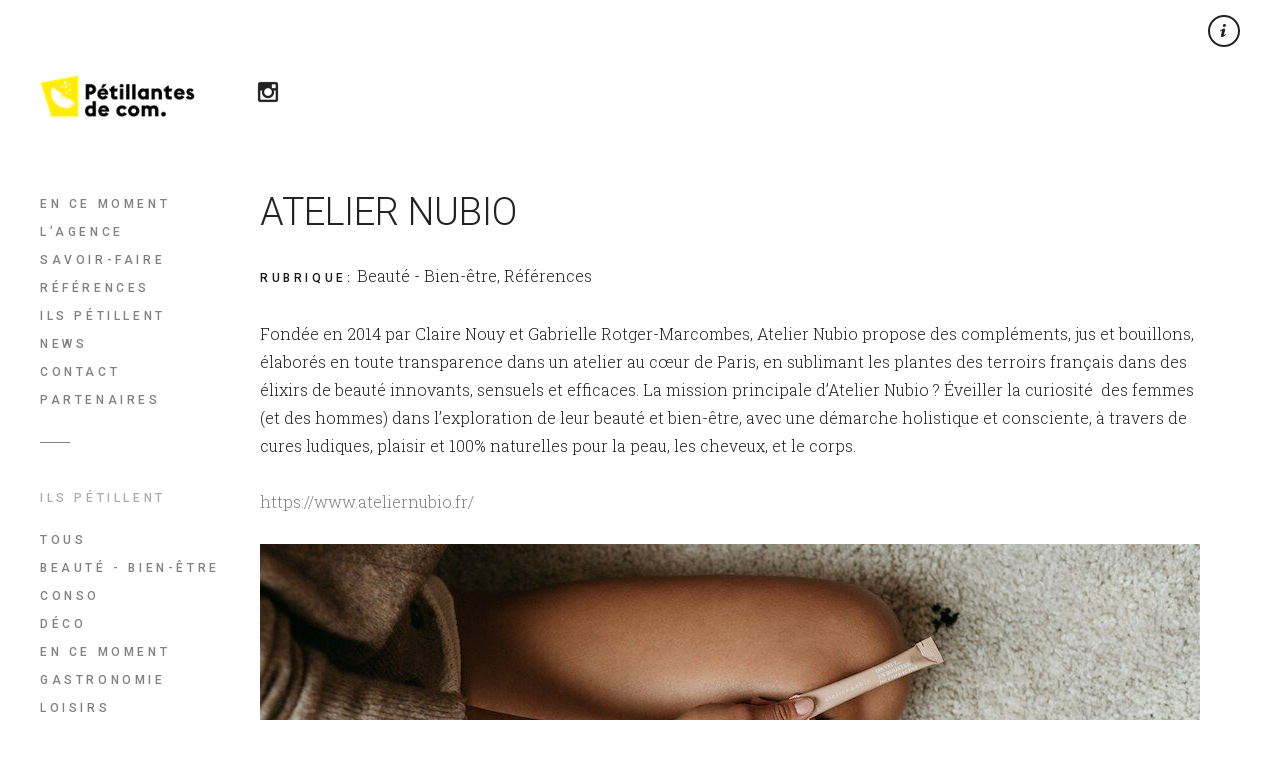

--- FILE ---
content_type: text/html; charset=UTF-8
request_url: https://www.petillantesdecom.com/portfolio/atelier-nubio/
body_size: 16116
content:
<!DOCTYPE html>
<!--[if(IE 9)&!(IEMobile)]> <html lang="fr-FR" class="no-js ie9 oldie"> <![endif]-->
<!--[if (gte IE 9)|(gt IEMobile 7)|!(IEMobile)|!(IE)]><!--><html lang="fr-FR" class="no-js"><!--<![endif]-->

<head>
	<meta charset="UTF-8"/>
	
	<!-- title -->	
	<title>
		ATELIER NUBIO -Pétillante de com	</title>
	
	<!-- meta tags -->	
	
	<meta name="author" content="OnionEye">
	<meta name="viewport" content="width=device-width, initial-scale=1, user-scalable=no" />
			
  	<!-- RSS and pingback -->
  	<link rel="alternate" type="application/rss+xml" title="Pétillante de com Feed" href="https://www.petillantesdecom.com/feed/">
  	<link rel="pingback" href="https://www.petillantesdecom.com/xmlrpc.php" />
		
	<!-- wordpress head functions -->
	<!-- Google Analytics Local by Webcraftic Local Google Analytics -->
<script>
(function(i,s,o,g,r,a,m){i['GoogleAnalyticsObject']=r;i[r]=i[r]||function(){
            (i[r].q=i[r].q||[]).push(arguments)},i[r].l=1*new Date();a=s.createElement(o),
            m=s.getElementsByTagName(o)[0];a.async=1;a.src=g;m.parentNode.insertBefore(a,m)
            })(window,document,'script','https://www.petillantesdecom.com/wp-content/uploads/wga-cache/local-ga.js','ga');
ga('create', 'UA-58217082-1', 'auto');
ga('send', 'pageview');
</script>
<!-- end Google Analytics Local by Webcraftic Local Google Analytics -->
<meta name='robots' content='index, follow, max-image-preview:large, max-snippet:-1, max-video-preview:-1' />

	<!-- This site is optimized with the Yoast SEO plugin v26.6 - https://yoast.com/wordpress/plugins/seo/ -->
	<title>ATELIER NUBIO -</title>
	<link rel="canonical" href="https://www.petillantesdecom.com/portfolio/atelier-nubio/" />
	<meta property="og:locale" content="fr_FR" />
	<meta property="og:type" content="article" />
	<meta property="og:title" content="ATELIER NUBIO -" />
	<meta property="og:description" content="Fondée en 2014 par Claire Nouy et Gabrielle Rotger-Marcombes, Atelier Nubio propose des compléments, jus et bouillons, élaborés en toute transparence dans un atelier au cœur de Paris, en sublimant les… Lire la suite &rarr;" />
	<meta property="og:url" content="https://www.petillantesdecom.com/portfolio/atelier-nubio/" />
	<meta property="og:site_name" content="Pétillante de com" />
	<meta property="article:modified_time" content="2025-03-05T10:56:04+00:00" />
	<meta property="og:image" content="https://www.petillantesdecom.com/wp-content/uploads/2022/02/AtelierNubio_UNE.jpg" />
	<meta property="og:image:width" content="440" />
	<meta property="og:image:height" content="659" />
	<meta property="og:image:type" content="image/jpeg" />
	<meta name="twitter:label1" content="Durée de lecture estimée" />
	<meta name="twitter:data1" content="1 minute" />
	<script type="application/ld+json" class="yoast-schema-graph">{"@context":"https://schema.org","@graph":[{"@type":"WebPage","@id":"https://www.petillantesdecom.com/portfolio/atelier-nubio/","url":"https://www.petillantesdecom.com/portfolio/atelier-nubio/","name":"ATELIER NUBIO -","isPartOf":{"@id":"https://www.petillantesdecom.com/#website"},"primaryImageOfPage":{"@id":"https://www.petillantesdecom.com/portfolio/atelier-nubio/#primaryimage"},"image":{"@id":"https://www.petillantesdecom.com/portfolio/atelier-nubio/#primaryimage"},"thumbnailUrl":"https://www.petillantesdecom.com/wp-content/uploads/2022/02/AtelierNubio_UNE.jpg","datePublished":"2022-02-09T10:51:25+00:00","dateModified":"2025-03-05T10:56:04+00:00","breadcrumb":{"@id":"https://www.petillantesdecom.com/portfolio/atelier-nubio/#breadcrumb"},"inLanguage":"fr-FR","potentialAction":[{"@type":"ReadAction","target":["https://www.petillantesdecom.com/portfolio/atelier-nubio/"]}]},{"@type":"ImageObject","inLanguage":"fr-FR","@id":"https://www.petillantesdecom.com/portfolio/atelier-nubio/#primaryimage","url":"https://www.petillantesdecom.com/wp-content/uploads/2022/02/AtelierNubio_UNE.jpg","contentUrl":"https://www.petillantesdecom.com/wp-content/uploads/2022/02/AtelierNubio_UNE.jpg","width":440,"height":659},{"@type":"BreadcrumbList","@id":"https://www.petillantesdecom.com/portfolio/atelier-nubio/#breadcrumb","itemListElement":[{"@type":"ListItem","position":1,"name":"Accueil","item":"https://www.petillantesdecom.com/"},{"@type":"ListItem","position":2,"name":"Portfolio","item":"https://www.petillantesdecom.com/portfolio/"},{"@type":"ListItem","position":3,"name":"ATELIER NUBIO"}]},{"@type":"WebSite","@id":"https://www.petillantesdecom.com/#website","url":"https://www.petillantesdecom.com/","name":"Pétillantes de com","description":"Press &amp; web relations","potentialAction":[{"@type":"SearchAction","target":{"@type":"EntryPoint","urlTemplate":"https://www.petillantesdecom.com/?s={search_term_string}"},"query-input":{"@type":"PropertyValueSpecification","valueRequired":true,"valueName":"search_term_string"}}],"inLanguage":"fr-FR"}]}</script>
	<!-- / Yoast SEO plugin. -->


<link rel='dns-prefetch' href='//fonts.googleapis.com' />
<link rel="alternate" title="oEmbed (JSON)" type="application/json+oembed" href="https://www.petillantesdecom.com/wp-json/oembed/1.0/embed?url=https%3A%2F%2Fwww.petillantesdecom.com%2Fportfolio%2Fatelier-nubio%2F" />
<link rel="alternate" title="oEmbed (XML)" type="text/xml+oembed" href="https://www.petillantesdecom.com/wp-json/oembed/1.0/embed?url=https%3A%2F%2Fwww.petillantesdecom.com%2Fportfolio%2Fatelier-nubio%2F&#038;format=xml" />
<style id='wp-img-auto-sizes-contain-inline-css' type='text/css'>
img:is([sizes=auto i],[sizes^="auto," i]){contain-intrinsic-size:3000px 1500px}
/*# sourceURL=wp-img-auto-sizes-contain-inline-css */
</style>
<!-- <link rel='stylesheet' id='oy-normalize-css' href='https://www.petillantesdecom.com/wp-content/themes/peak/css/normalize.css?ver=6.9' type='text/css' media='all' /> -->
<!-- <link rel='stylesheet' id='oy-style-css' href='https://www.petillantesdecom.com/wp-content/themes/peak/style.css?ver=6.9' type='text/css' media='all' /> -->
<!-- <link rel='stylesheet' id='ie-style-css' href='https://www.petillantesdecom.com/wp-content/themes/peak/css/ie9.css?ver=6.9' type='text/css' media='all' /> -->
<link rel="stylesheet" type="text/css" href="//www.petillantesdecom.com/wp-content/cache/wpfc-minified/7c13agjh/2s01o.css" media="all"/>
<link rel='stylesheet' id='oy-roboto-css' href='https://fonts.googleapis.com/css?family=Roboto%3A400%2C500%2C300&#038;subset=latin%2Ccyrillic-ext%2Ccyrillic%2Cgreek-ext%2Cgreek%2Cvietnamese%2Clatin-ext&#038;ver=6.9' type='text/css' media='all' />
<link rel='stylesheet' id='oy-roboto-slab-css' href='https://fonts.googleapis.com/css?family=Roboto+Slab%3A400%2C300&#038;subset=latin%2Ccyrillic-ext%2Cgreek%2Cvietnamese%2Ccyrillic&#038;ver=6.9' type='text/css' media='all' />
<style id='wp-emoji-styles-inline-css' type='text/css'>

	img.wp-smiley, img.emoji {
		display: inline !important;
		border: none !important;
		box-shadow: none !important;
		height: 1em !important;
		width: 1em !important;
		margin: 0 0.07em !important;
		vertical-align: -0.1em !important;
		background: none !important;
		padding: 0 !important;
	}
/*# sourceURL=wp-emoji-styles-inline-css */
</style>
<style id='wp-block-library-inline-css' type='text/css'>
:root{--wp-block-synced-color:#7a00df;--wp-block-synced-color--rgb:122,0,223;--wp-bound-block-color:var(--wp-block-synced-color);--wp-editor-canvas-background:#ddd;--wp-admin-theme-color:#007cba;--wp-admin-theme-color--rgb:0,124,186;--wp-admin-theme-color-darker-10:#006ba1;--wp-admin-theme-color-darker-10--rgb:0,107,160.5;--wp-admin-theme-color-darker-20:#005a87;--wp-admin-theme-color-darker-20--rgb:0,90,135;--wp-admin-border-width-focus:2px}@media (min-resolution:192dpi){:root{--wp-admin-border-width-focus:1.5px}}.wp-element-button{cursor:pointer}:root .has-very-light-gray-background-color{background-color:#eee}:root .has-very-dark-gray-background-color{background-color:#313131}:root .has-very-light-gray-color{color:#eee}:root .has-very-dark-gray-color{color:#313131}:root .has-vivid-green-cyan-to-vivid-cyan-blue-gradient-background{background:linear-gradient(135deg,#00d084,#0693e3)}:root .has-purple-crush-gradient-background{background:linear-gradient(135deg,#34e2e4,#4721fb 50%,#ab1dfe)}:root .has-hazy-dawn-gradient-background{background:linear-gradient(135deg,#faaca8,#dad0ec)}:root .has-subdued-olive-gradient-background{background:linear-gradient(135deg,#fafae1,#67a671)}:root .has-atomic-cream-gradient-background{background:linear-gradient(135deg,#fdd79a,#004a59)}:root .has-nightshade-gradient-background{background:linear-gradient(135deg,#330968,#31cdcf)}:root .has-midnight-gradient-background{background:linear-gradient(135deg,#020381,#2874fc)}:root{--wp--preset--font-size--normal:16px;--wp--preset--font-size--huge:42px}.has-regular-font-size{font-size:1em}.has-larger-font-size{font-size:2.625em}.has-normal-font-size{font-size:var(--wp--preset--font-size--normal)}.has-huge-font-size{font-size:var(--wp--preset--font-size--huge)}.has-text-align-center{text-align:center}.has-text-align-left{text-align:left}.has-text-align-right{text-align:right}.has-fit-text{white-space:nowrap!important}#end-resizable-editor-section{display:none}.aligncenter{clear:both}.items-justified-left{justify-content:flex-start}.items-justified-center{justify-content:center}.items-justified-right{justify-content:flex-end}.items-justified-space-between{justify-content:space-between}.screen-reader-text{border:0;clip-path:inset(50%);height:1px;margin:-1px;overflow:hidden;padding:0;position:absolute;width:1px;word-wrap:normal!important}.screen-reader-text:focus{background-color:#ddd;clip-path:none;color:#444;display:block;font-size:1em;height:auto;left:5px;line-height:normal;padding:15px 23px 14px;text-decoration:none;top:5px;width:auto;z-index:100000}html :where(.has-border-color){border-style:solid}html :where([style*=border-top-color]){border-top-style:solid}html :where([style*=border-right-color]){border-right-style:solid}html :where([style*=border-bottom-color]){border-bottom-style:solid}html :where([style*=border-left-color]){border-left-style:solid}html :where([style*=border-width]){border-style:solid}html :where([style*=border-top-width]){border-top-style:solid}html :where([style*=border-right-width]){border-right-style:solid}html :where([style*=border-bottom-width]){border-bottom-style:solid}html :where([style*=border-left-width]){border-left-style:solid}html :where(img[class*=wp-image-]){height:auto;max-width:100%}:where(figure){margin:0 0 1em}html :where(.is-position-sticky){--wp-admin--admin-bar--position-offset:var(--wp-admin--admin-bar--height,0px)}@media screen and (max-width:600px){html :where(.is-position-sticky){--wp-admin--admin-bar--position-offset:0px}}
/*wp_block_styles_on_demand_placeholder:6955ee31666ea*/
/*# sourceURL=wp-block-library-inline-css */
</style>
<style id='classic-theme-styles-inline-css' type='text/css'>
/*! This file is auto-generated */
.wp-block-button__link{color:#fff;background-color:#32373c;border-radius:9999px;box-shadow:none;text-decoration:none;padding:calc(.667em + 2px) calc(1.333em + 2px);font-size:1.125em}.wp-block-file__button{background:#32373c;color:#fff;text-decoration:none}
/*# sourceURL=/wp-includes/css/classic-themes.min.css */
</style>
<!-- <link rel='stylesheet' id='most-important-css' href='https://www.petillantesdecom.com/most_important.css?ver=6.9' type='text/css' media='all' /> -->
<link rel="stylesheet" type="text/css" href="//www.petillantesdecom.com/wp-content/cache/wpfc-minified/8jkg67ri/2s01o.css" media="all"/>
<script src='//www.petillantesdecom.com/wp-content/cache/wpfc-minified/ei9hvxcl/2s01o.js' type="text/javascript"></script>
<!-- <script type="text/javascript" src="https://www.petillantesdecom.com/wp-content/themes/peak/js/modernizr.custom-2.7.1.min.js?ver=2.7.1" id="oy-modernizr-js"></script> -->
<!-- <script type="text/javascript" src="https://www.petillantesdecom.com/wp-content/themes/peak/js/prefixfree.min.js?ver=1.0.3" id="oy-prefixfree-js"></script> -->
<!-- <script type="text/javascript" src="https://www.petillantesdecom.com/wp-includes/js/jquery/jquery.min.js?ver=3.7.1" id="jquery-core-js"></script> -->
<!-- <script type="text/javascript" src="https://www.petillantesdecom.com/wp-includes/js/jquery/jquery-migrate.min.js?ver=3.4.1" id="jquery-migrate-js"></script> -->
<!-- <script type="text/javascript" src="https://www.petillantesdecom.com/wp-content/themes/peak/js/jquery.isotope.min.js?ver=6.9" id="oy-isotope-js"></script> -->
<!-- <script type="text/javascript" src="https://www.petillantesdecom.com/wp-content/themes/peak/js/jquery.hammer.min.js?ver=1.0.4" id="oy-hammer-js"></script> -->
<link rel="https://api.w.org/" href="https://www.petillantesdecom.com/wp-json/" />
<!-- All in one Favicon 4.8 --><link rel="shortcut icon" href="https://www.petillantesdecom.com/wp-content/uploads/2023/11/PDC_PICTO_CITRON_SEUL.png" />
<link rel="icon" href="https://www.petillantesdecom.com/wp-content/uploads/2023/11/PDC_PICTO_CITRON_SEUL-1.png" type="image/gif"/>
<link rel="icon" href="https://www.petillantesdecom.com/wp-content/uploads/2023/11/PDC_PICTO_CITRON_SEUL-2.png" type="image/png"/>
<link rel="apple-touch-icon" href="https://www.petillantesdecom.com/wp-content/uploads/2023/11/PDC_PICTO_CITRON_SEUL-3.png" />
			<!-- Easy Columns 2.1.1 by Pat Friedl http://www.patrickfriedl.com -->
			<!-- <link rel="stylesheet" href="https://www.petillantesdecom.com/wp-content/plugins/easy-columns/css/easy-columns.css" type="text/css" media="screen, projection" /> -->
<link rel="stylesheet" type="text/css" href="//www.petillantesdecom.com/wp-content/cache/wpfc-minified/76usp993/2s01o.css" media="screen, projection"/>
				<!-- end of wordpress head -->	
</head>

<body class="wp-singular portfolio-template-default single single-portfolio postid-1958 wp-theme-peak portfolio-category-beaute portfolio-category-reference metaslider-plugin scrollable">

						
			
			
			
			
			
				
									
			<div class="dropdown-container">
			<div class="close-button">×</div>
			<div class="dropdown-content">
				<p class="tagline">
					Press &amp; web relations				</p>
				
									
					<div class="mobile-menu">															
						<nav class="group"><ul id="menu-menu-1" class="menu"><li id="menu-item-1300" class="menu-item menu-item-type-taxonomy menu-item-object-portfolio_category menu-item-1300"><a href="https://www.petillantesdecom.com/portfolio_category/en-ce-moment/">En ce moment</a></li>
<li id="menu-item-70" class="menu-item menu-item-type-post_type menu-item-object-page menu-item-70"><a href="https://www.petillantesdecom.com/lagence/">L&rsquo;agence</a></li>
<li id="menu-item-73" class="menu-item menu-item-type-post_type menu-item-object-page menu-item-73"><a href="https://www.petillantesdecom.com/savoir-faire/">Savoir-faire</a></li>
<li id="menu-item-1301" class="menu-item menu-item-type-taxonomy menu-item-object-portfolio_category current-portfolio-ancestor current-menu-parent current-portfolio-parent menu-item-1301"><a href="https://www.petillantesdecom.com/portfolio_category/reference/">Références</a></li>
<li id="menu-item-1941" class="menu-item menu-item-type-post_type menu-item-object-page menu-item-1941"><a href="https://www.petillantesdecom.com/ils-petillent/">Ils pétillent</a></li>
<li id="menu-item-71" class="menu-item menu-item-type-post_type menu-item-object-page current_page_parent menu-item-71"><a href="https://www.petillantesdecom.com/news/">News</a></li>
<li id="menu-item-69" class="menu-item menu-item-type-post_type menu-item-object-page menu-item-69"><a href="https://www.petillantesdecom.com/contact/">Contact</a></li>
<li id="menu-item-395" class="menu-item menu-item-type-post_type menu-item-object-page menu-item-395"><a href="https://www.petillantesdecom.com/partenaires/">Partenaires</a></li>
</ul></nav>						
							
					
				
	<ul class="portfolio-filter group">
					
		<li><span class="filter-title">Ils pétillent</span></li>
					
								
		<li >
			<a href="https://www.petillantesdecom.com/" data-filter="*" class="filter-all group" title="Voir tout">Tous</a>
		</li>
								
							
										
				<li >
					<a href="https://www.petillantesdecom.com/portfolio_category/beaute/" data-filter=".beaute" class="filter-beaute group">
						Beauté - Bien-être					</a>
				</li>
															
							
										
				<li >
					<a href="https://www.petillantesdecom.com/portfolio_category/conso/" data-filter=".conso" class="filter-conso group">
						Conso					</a>
				</li>
															
							
										
				<li >
					<a href="https://www.petillantesdecom.com/portfolio_category/deco/" data-filter=".deco" class="filter-deco group">
						Déco					</a>
				</li>
															
							
										
				<li >
					<a href="https://www.petillantesdecom.com/portfolio_category/en-ce-moment/" data-filter=".en-ce-moment" class="filter-en-ce-moment group">
						En ce moment					</a>
				</li>
															
							
										
				<li >
					<a href="https://www.petillantesdecom.com/portfolio_category/gastronomie/" data-filter=".gastronomie" class="filter-gastronomie group">
						Gastronomie					</a>
				</li>
															
							
										
				<li >
					<a href="https://www.petillantesdecom.com/portfolio_category/loisirs/" data-filter=".loisirs" class="filter-loisirs group">
						Loisirs					</a>
				</li>
															
							
										
				<li >
					<a href="https://www.petillantesdecom.com/portfolio_category/mode/" data-filter=".mode" class="filter-mode group">
						Mode					</a>
				</li>
															
							
										
				<li >
					<a href="https://www.petillantesdecom.com/portfolio_category/nouveau-a-paris/" data-filter=".nouveau-a-paris" class="filter-nouveau-a-paris group">
						Nouveau à Paris					</a>
				</li>
															
							
										
				<li >
					<a href="https://www.petillantesdecom.com/portfolio_category/reference/" data-filter=".reference" class="filter-reference group">
						Références					</a>
				</li>
															
							
										
				<li >
					<a href="https://www.petillantesdecom.com/portfolio_category/startup-corporate/" data-filter=".startup-corporate" class="filter-startup-corporate group">
						Start-up/Corporate					</a>
				</li>
															
							
										
				<li >
					<a href="https://www.petillantesdecom.com/portfolio_category/tourisme-hotellerie/" data-filter=".tourisme-hotellerie" class="filter-tourisme-hotellerie group">
						Tourisme/Hôtellerie					</a>
				</li>
															
							
										
				<li >
					<a href="https://www.petillantesdecom.com/portfolio_category/vins/" data-filter=".vins" class="filter-vins group">
						Vins					</a>
				</li>
															
							
	</ul><!-- /#filter -->
					
					</div><!-- /.mobile-menu -->
							</div><!-- /.dropdown-content -->
		</div><!-- /.dropdown-container -->
		
	<div class="main-container group">		
		<header class="header group">
			<div class="table">
				
				<div class="logo">
					<a href="https://www.petillantesdecom.com/">
						
																	
							<img src="https://www.petillantesdecom.com/wp-content/uploads/2023/11/PETILLANTES_LOGO-1.png" alt="Site Logo">
												
							
								
					</a>
				</div><!-- /.logo -->
			
				<div class="header-secondary">
					<ul class="social-and-search group social-exists">
																																					<li><a target="_blank" class="instagram-link" href="https://www.instagram.com/petillantes_de_com/" title="Instagram"></a></li>
																									<li class="search-item">
								<form method="get" class="main-search-form" action="https://www.petillantesdecom.com">
		<input type="text" class="main-search-field" name="s" id="s" value="Rechercher&hellip;" onfocus="if (this.value == 'Rechercher&hellip;') {this.value = '';}" onblur="if (this.value == '') {this.value = 'Rechercher&hellip;';}" />
	<input type="submit" class="main-search-submit" value="" />
</form>
							</li><!-- /.search-item -->
					</ul><!-- /.social-and-search -->	
				</div><!-- /.header-secondary -->	
			
			</div><!-- /.table -->
		
			<div class="mobile-search search-item group">
				<form method="get" class="main-search-form" action="https://www.petillantesdecom.com">
		<input type="text" class="main-search-field" name="s" id="s" value="Rechercher&hellip;" onfocus="if (this.value == 'Rechercher&hellip;') {this.value = '';}" onblur="if (this.value == '') {this.value = 'Rechercher&hellip;';}" />
	<input type="submit" class="main-search-submit" value="" />
</form>
			</div><!-- /.mobile-search -->
			
							<div class="header-buttons menu-and-tagline">
					<div class="tagline-button"></div>					<div class="menu-button"></div>				</div>
													
		</header><!-- /.header -->	
		
		<div class="table-wrapper table">
			
			<div class="menu-container">
			
																
					<nav class="group"><ul id="menu-menu-2" class="menu"><li class="menu-item menu-item-type-taxonomy menu-item-object-portfolio_category menu-item-1300"><a href="https://www.petillantesdecom.com/portfolio_category/en-ce-moment/">En ce moment</a></li>
<li class="menu-item menu-item-type-post_type menu-item-object-page menu-item-70"><a href="https://www.petillantesdecom.com/lagence/">L&rsquo;agence</a></li>
<li class="menu-item menu-item-type-post_type menu-item-object-page menu-item-73"><a href="https://www.petillantesdecom.com/savoir-faire/">Savoir-faire</a></li>
<li class="menu-item menu-item-type-taxonomy menu-item-object-portfolio_category current-portfolio-ancestor current-menu-parent current-portfolio-parent menu-item-1301"><a href="https://www.petillantesdecom.com/portfolio_category/reference/">Références</a></li>
<li class="menu-item menu-item-type-post_type menu-item-object-page menu-item-1941"><a href="https://www.petillantesdecom.com/ils-petillent/">Ils pétillent</a></li>
<li class="menu-item menu-item-type-post_type menu-item-object-page current_page_parent menu-item-71"><a href="https://www.petillantesdecom.com/news/">News</a></li>
<li class="menu-item menu-item-type-post_type menu-item-object-page menu-item-69"><a href="https://www.petillantesdecom.com/contact/">Contact</a></li>
<li class="menu-item menu-item-type-post_type menu-item-object-page menu-item-395"><a href="https://www.petillantesdecom.com/partenaires/">Partenaires</a></li>
</ul></nav>					
								
									
						
					
				
	<ul class="portfolio-filter group">
					
		<li><span class="filter-title">Ils pétillent</span></li>
					
								
		<li >
			<a href="https://www.petillantesdecom.com/" data-filter="*" class="filter-all group" title="Voir tout">Tous</a>
		</li>
								
							
										
				<li >
					<a href="https://www.petillantesdecom.com/portfolio_category/beaute/" data-filter=".beaute" class="filter-beaute group">
						Beauté - Bien-être					</a>
				</li>
															
							
										
				<li >
					<a href="https://www.petillantesdecom.com/portfolio_category/conso/" data-filter=".conso" class="filter-conso group">
						Conso					</a>
				</li>
															
							
										
				<li >
					<a href="https://www.petillantesdecom.com/portfolio_category/deco/" data-filter=".deco" class="filter-deco group">
						Déco					</a>
				</li>
															
							
										
				<li >
					<a href="https://www.petillantesdecom.com/portfolio_category/en-ce-moment/" data-filter=".en-ce-moment" class="filter-en-ce-moment group">
						En ce moment					</a>
				</li>
															
							
										
				<li >
					<a href="https://www.petillantesdecom.com/portfolio_category/gastronomie/" data-filter=".gastronomie" class="filter-gastronomie group">
						Gastronomie					</a>
				</li>
															
							
										
				<li >
					<a href="https://www.petillantesdecom.com/portfolio_category/loisirs/" data-filter=".loisirs" class="filter-loisirs group">
						Loisirs					</a>
				</li>
															
							
										
				<li >
					<a href="https://www.petillantesdecom.com/portfolio_category/mode/" data-filter=".mode" class="filter-mode group">
						Mode					</a>
				</li>
															
							
										
				<li >
					<a href="https://www.petillantesdecom.com/portfolio_category/nouveau-a-paris/" data-filter=".nouveau-a-paris" class="filter-nouveau-a-paris group">
						Nouveau à Paris					</a>
				</li>
															
							
										
				<li >
					<a href="https://www.petillantesdecom.com/portfolio_category/reference/" data-filter=".reference" class="filter-reference group">
						Références					</a>
				</li>
															
							
										
				<li >
					<a href="https://www.petillantesdecom.com/portfolio_category/startup-corporate/" data-filter=".startup-corporate" class="filter-startup-corporate group">
						Start-up/Corporate					</a>
				</li>
															
							
										
				<li >
					<a href="https://www.petillantesdecom.com/portfolio_category/tourisme-hotellerie/" data-filter=".tourisme-hotellerie" class="filter-tourisme-hotellerie group">
						Tourisme/Hôtellerie					</a>
				</li>
															
							
										
				<li >
					<a href="https://www.petillantesdecom.com/portfolio_category/vins/" data-filter=".vins" class="filter-vins group">
						Vins					</a>
				</li>
															
							
	</ul><!-- /#filter -->
					
					
												
			</div><!-- /.menu-container --> 
								
			<div class="main-content group">			
				
				                				
		<div class="single-portfolio-container group">
			<h1 class="item-title post-title">ATELIER NUBIO</h1>
	        
	        			
			<div class="project-meta group oy-1-cols">
		         
		        		          
					
		          
		         	<div class="meta-column">
			           	<strong class="caps">Rubrique<span class="colon">:</span></strong>
						<span>
							Beauté - Bien-être, Références						</span>
					</div>
			          	
						          
						          
			  			          
			</div><!-- /.project-meta -->
			
			<section class="the-content single-item group">
				<p>Fondée en 2014 par Claire Nouy et Gabrielle Rotger-Marcombes, Atelier Nubio propose des compléments, jus et bouillons, élaborés en toute transparence dans un atelier au cœur de Paris, en sublimant les plantes des terroirs français dans des élixirs de beauté innovants, sensuels et efficaces. La mission principale d’Atelier Nubio ? Éveiller la curiosité des femmes (et des hommes) dans l’exploration de leur beauté et bien-être, avec une démarche holistique et consciente, à travers de cures ludiques, plaisir et 100% naturelles pour la peau, les cheveux, et le corps.</p>
<p><a href="https://www.ateliernubio.fr/" target="_blank" rel="noopener">https://www.ateliernubio.fr/</a></p>
<div id="metaslider-id-1951" style="max-width: 940px;" class="ml-slider-3-104-0 metaslider metaslider-flex metaslider-1951 ml-slider has-dots-nav ms-theme-default" role="region" aria-label="Atelier Nubio" data-height="625" data-width="940">
    <div id="metaslider_container_1951">
        <div id="metaslider_1951">
            <ul class='slides'>
                <li style="display: block; width: 100%;" class="slide-1952 ms-image " aria-roledescription="slide" data-date="2022-02-09 11:46:55" data-filename="AtelierNubio_6-940x625.jpg" data-slide-type="image"><img fetchpriority="high" decoding="async" src="https://www.petillantesdecom.com/wp-content/uploads/2022/02/AtelierNubio_6-940x625.jpg" height="625" width="940" alt="" class="slider-1951 slide-1952 msDefaultImage" title="Atelier Nubio" /></li>
                <li style="display: none; width: 100%;" class="slide-1954 ms-image " aria-roledescription="slide" data-date="2022-02-09 11:46:55" data-filename="AtelierNubio_4-936x623.jpg" data-slide-type="image"><img decoding="async" src="https://www.petillantesdecom.com/wp-content/uploads/2022/02/AtelierNubio_4-936x623.jpg" height="625" width="940" alt="" class="slider-1951 slide-1954 msDefaultImage" title="AtelierNubio_4" /></li>
                <li style="display: none; width: 100%;" class="slide-1953 ms-image " aria-roledescription="slide" data-date="2022-02-09 11:46:55" data-filename="AtelierNubio_5-940x625.jpg" data-slide-type="image"><img decoding="async" src="https://www.petillantesdecom.com/wp-content/uploads/2022/02/AtelierNubio_5-940x625.jpg" height="625" width="940" alt="" class="slider-1951 slide-1953 msDefaultImage" title="Atelier Nubio" /></li>
                <li style="display: none; width: 100%;" class="slide-1955 ms-image " aria-roledescription="slide" data-date="2022-02-09 11:46:55" data-filename="AtelierNubio_3-940x625.jpg" data-slide-type="image"><img loading="lazy" decoding="async" src="https://www.petillantesdecom.com/wp-content/uploads/2022/02/AtelierNubio_3-940x625.jpg" height="625" width="940" alt="" class="slider-1951 slide-1955 msDefaultImage" title="Atelier Nubio" /></li>
                <li style="display: none; width: 100%;" class="slide-1956 ms-image " aria-roledescription="slide" data-date="2022-02-09 11:46:55" data-filename="AtelierNubio_2-940x625.jpg" data-slide-type="image"><img loading="lazy" decoding="async" src="https://www.petillantesdecom.com/wp-content/uploads/2022/02/AtelierNubio_2-940x625.jpg" height="625" width="940" alt="" class="slider-1951 slide-1956 msDefaultImage" title="Atelier Nubio" /></li>
                <li style="display: none; width: 100%;" class="slide-1957 ms-image " aria-roledescription="slide" data-date="2022-02-09 11:46:55" data-filename="AtelierNubio_1-940x625.jpg" data-slide-type="image"><img loading="lazy" decoding="async" src="https://www.petillantesdecom.com/wp-content/uploads/2022/02/AtelierNubio_1-940x625.jpg" height="625" width="940" alt="" class="slider-1951 slide-1957 msDefaultImage" title="Atelier Nubio" /></li>
            </ul>
        </div>
        
    </div>
</div>
			</section><!-- /.single-item -->
		</div><!-- /.single-portfolio-container -->
        
        
    
	<div class="pf-gallery-container">   
		<div class="pf-adjuster">	   	
			<div id="isotope-trigger" class="portfolio-gallery group">
				
										
					<div data-id="id-2791" class="isotope-item portfolio-item portfolio-item-2791 beaute en-ce-moment ">		
									
						<a class="project-link" href="https://www.petillantesdecom.com/portfolio/les-benefiques/">
									
																	
								<div class="thumb-container">
										
																									    
																												
										<img class="preview-img" src="https://www.petillantesdecom.com/wp-content/uploads/2025/06/2G2A9567.jpg" alt="Les Bénéfiques" />
														    				       		  								              
																		
									<div class="view-button">×</div>
																				
								</div><!-- /.thumb-container -->
										
																
							<h3 class="project-title caps">Les Bénéfiques</h3>
																									
						</a><!-- /.project-link -->
			
					</div><!-- /.portfolio-item -->
					
										
					<div data-id="id-2782" class="isotope-item portfolio-item portfolio-item-2782 beaute en-ce-moment ">		
									
						<a class="project-link" href="https://www.petillantesdecom.com/portfolio/alyscamps/">
									
																	
								<div class="thumb-container">
										
																									    
																												
										<img class="preview-img" src="https://www.petillantesdecom.com/wp-content/uploads/2025/06/171A8333.jpg" alt="Alyscamps" />
														    				       		  								              
																		
									<div class="view-button">×</div>
																				
								</div><!-- /.thumb-container -->
										
																
							<h3 class="project-title caps">Alyscamps</h3>
																									
						</a><!-- /.project-link -->
			
					</div><!-- /.portfolio-item -->
					
										
					<div data-id="id-2768" class="isotope-item portfolio-item portfolio-item-2768 beaute en-ce-moment ">		
									
						<a class="project-link" href="https://www.petillantesdecom.com/portfolio/daphne-narcy/">
									
																	
								<div class="thumb-container">
										
																									    
																												
										<img class="preview-img" src="https://www.petillantesdecom.com/wp-content/uploads/2025/05/PORTRAIT-FUN-DAPHNE_UNE.jpg" alt="DAPHNE NARCY" />
														    				       		  								              
																		
									<div class="view-button">×</div>
																				
								</div><!-- /.thumb-container -->
										
																
							<h3 class="project-title caps">DAPHNE NARCY</h3>
																									
						</a><!-- /.project-link -->
			
					</div><!-- /.portfolio-item -->
					
										
					<div data-id="id-2761" class="isotope-item portfolio-item portfolio-item-2761 en-ce-moment gastronomie nouveau-a-paris ">		
									
						<a class="project-link" href="https://www.petillantesdecom.com/portfolio/la-food-experience/">
									
																	
								<div class="thumb-container">
										
																									    
																												
										<img class="preview-img" src="https://www.petillantesdecom.com/wp-content/uploads/2025/04/La-Food-Experience_Couverture_UNE.jpg" alt="LA FOOD EXPÉRIENCE" />
														    				       		  								              
																		
									<div class="view-button">×</div>
																				
								</div><!-- /.thumb-container -->
										
																
							<h3 class="project-title caps">LA FOOD EXPÉRIENCE</h3>
																									
						</a><!-- /.project-link -->
			
					</div><!-- /.portfolio-item -->
					
										
					<div data-id="id-2752" class="isotope-item portfolio-item portfolio-item-2752 en-ce-moment gastronomie ">		
									
						<a class="project-link" href="https://www.petillantesdecom.com/portfolio/minimiil/">
									
																	
								<div class="thumb-container">
										
																									    
																												
										<img class="preview-img" src="https://www.petillantesdecom.com/wp-content/uploads/2025/04/minimiil-product-BAMF-CM-UNE.jpg" alt="MINIMIIL" />
														    				       		  								              
																		
									<div class="view-button">×</div>
																				
								</div><!-- /.thumb-container -->
										
																
							<h3 class="project-title caps">MINIMIIL</h3>
																									
						</a><!-- /.project-link -->
			
					</div><!-- /.portfolio-item -->
					
										
					<div data-id="id-2736" class="isotope-item portfolio-item portfolio-item-2736 en-ce-moment gastronomie tourisme-hotellerie ">		
									
						<a class="project-link" href="https://www.petillantesdecom.com/portfolio/territoire-de-provence/">
									
																	
								<div class="thumb-container">
										
																									    
																												
										<img class="preview-img" src="https://www.petillantesdecom.com/wp-content/uploads/2025/03/UNE_DSC_2957-HD.jpg" alt="TERRITOIRE DE PROVENCE" />
														    				       		  								              
																		
									<div class="view-button">×</div>
																				
								</div><!-- /.thumb-container -->
										
																
							<h3 class="project-title caps">TERRITOIRE DE PROVENCE</h3>
																									
						</a><!-- /.project-link -->
			
					</div><!-- /.portfolio-item -->
					
										
					<div data-id="id-2723" class="isotope-item portfolio-item portfolio-item-2723 en-ce-moment gastronomie ">		
									
						<a class="project-link" href="https://www.petillantesdecom.com/portfolio/bremond-fils/">
									
																	
								<div class="thumb-container">
										
																									    
																												
										<img class="preview-img" src="https://www.petillantesdecom.com/wp-content/uploads/2025/03/56-C.Moirenc.jpg" alt="Bremond Fils" />
														    				       		  								              
																		
									<div class="view-button">×</div>
																				
								</div><!-- /.thumb-container -->
										
																
							<h3 class="project-title caps">Bremond Fils</h3>
																									
						</a><!-- /.project-link -->
			
					</div><!-- /.portfolio-item -->
					
										
					<div data-id="id-2711" class="isotope-item portfolio-item portfolio-item-2711 gastronomie nouveau-a-paris reference ">		
									
						<a class="project-link" href="https://www.petillantesdecom.com/portfolio/lombem/">
									
																	
								<div class="thumb-container">
										
																									    
																												
										<img class="preview-img" src="https://www.petillantesdecom.com/wp-content/uploads/2025/03/Lombem_SDray_Fev_22-41-1.jpeg" alt="Lombem" />
														    				       		  								              
																		
									<div class="view-button">×</div>
																				
								</div><!-- /.thumb-container -->
										
																
							<h3 class="project-title caps">Lombem</h3>
																									
						</a><!-- /.project-link -->
			
					</div><!-- /.portfolio-item -->
					
										
					<div data-id="id-2699" class="isotope-item portfolio-item portfolio-item-2699 en-ce-moment gastronomie ">		
									
						<a class="project-link" href="https://www.petillantesdecom.com/portfolio/la-caramelerie/">
									
																	
								<div class="thumb-container">
										
																									    
																												
										<img class="preview-img" src="https://www.petillantesdecom.com/wp-content/uploads/2025/03/UNE_0223_CARAMELERIE_HR_©Elodie-Leneveu-17.jpg" alt="La Caramelerie" />
														    				       		  								              
																		
									<div class="view-button">×</div>
																				
								</div><!-- /.thumb-container -->
										
																
							<h3 class="project-title caps">La Caramelerie</h3>
																									
						</a><!-- /.project-link -->
			
					</div><!-- /.portfolio-item -->
					
										
					<div data-id="id-2690" class="isotope-item portfolio-item portfolio-item-2690 reference tourisme-hotellerie ">		
									
						<a class="project-link" href="https://www.petillantesdecom.com/portfolio/sofitel-marrakech/">
									
																	
								<div class="thumb-container">
										
																									    
																												
										<img class="preview-img" src="https://www.petillantesdecom.com/wp-content/uploads/2025/03/DSC_8083.jpg" alt="Sofitel Marrakech" />
														    				       		  								              
																		
									<div class="view-button">×</div>
																				
								</div><!-- /.thumb-container -->
										
																
							<h3 class="project-title caps">Sofitel Marrakech</h3>
																									
						</a><!-- /.project-link -->
			
					</div><!-- /.portfolio-item -->
					
										
					<div data-id="id-2655" class="isotope-item portfolio-item portfolio-item-2655 en-ce-moment gastronomie ">		
									
						<a class="project-link" href="https://www.petillantesdecom.com/portfolio/le-roy-rene/">
									
																	
								<div class="thumb-container">
										
																									    
																												
										<img class="preview-img" src="https://www.petillantesdecom.com/wp-content/uploads/2025/03/UNE_Le-Roy-Rene-Calisson-_-Juliette-Treillet-91.jpg" alt="Le Roy René" />
														    				       		  								              
																		
									<div class="view-button">×</div>
																				
								</div><!-- /.thumb-container -->
										
																
							<h3 class="project-title caps">Le Roy René</h3>
																									
						</a><!-- /.project-link -->
			
					</div><!-- /.portfolio-item -->
					
										
					<div data-id="id-2633" class="isotope-item portfolio-item portfolio-item-2633 en-ce-moment gastronomie ">		
									
						<a class="project-link" href="https://www.petillantesdecom.com/portfolio/heiko-poke/">
									
																	
								<div class="thumb-container">
										
																									    
																												
										<img class="preview-img" src="https://www.petillantesdecom.com/wp-content/uploads/2025/03/Krevet_Benjamin-Guenault.jpg" alt="Heiko Poké" />
														    				       		  								              
																		
									<div class="view-button">×</div>
																				
								</div><!-- /.thumb-container -->
										
																
							<h3 class="project-title caps">Heiko Poké</h3>
																									
						</a><!-- /.project-link -->
			
					</div><!-- /.portfolio-item -->
					
										
					<div data-id="id-2610" class="isotope-item portfolio-item portfolio-item-2610 beaute en-ce-moment ">		
									
						<a class="project-link" href="https://www.petillantesdecom.com/portfolio/birdie/">
									
																	
								<div class="thumb-container">
										
																									    
																												
										<img class="preview-img" src="https://www.petillantesdecom.com/wp-content/uploads/2025/03/IMG_7829.jpg" alt="BIRDIE" />
														    				       		  								              
																		
									<div class="view-button">×</div>
																				
								</div><!-- /.thumb-container -->
										
																
							<h3 class="project-title caps">BIRDIE</h3>
																									
						</a><!-- /.project-link -->
			
					</div><!-- /.portfolio-item -->
					
										
					<div data-id="id-2576" class="isotope-item portfolio-item portfolio-item-2576 en-ce-moment loisirs ">		
									
						<a class="project-link" href="https://www.petillantesdecom.com/portfolio/woofest/">
									
																	
								<div class="thumb-container">
										
																									    
																												
										<img class="preview-img" src="https://www.petillantesdecom.com/wp-content/uploads/2024/09/Doga-1_UNE-440x660.jpg" alt="Woofest" />
														    				       		  								              
																		
									<div class="view-button">×</div>
																				
								</div><!-- /.thumb-container -->
										
																
							<h3 class="project-title caps">Woofest</h3>
																									
						</a><!-- /.project-link -->
			
					</div><!-- /.portfolio-item -->
					
										
					<div data-id="id-2567" class="isotope-item portfolio-item portfolio-item-2567 gastronomie reference ">		
									
						<a class="project-link" href="https://www.petillantesdecom.com/portfolio/o-deck/">
									
																	
								<div class="thumb-container">
										
																									    
																												
										<img class="preview-img" src="https://www.petillantesdecom.com/wp-content/uploads/2024/09/ODECK-34_UNE.jpg" alt="O DECK" />
														    				       		  								              
																		
									<div class="view-button">×</div>
																				
								</div><!-- /.thumb-container -->
										
																
							<h3 class="project-title caps">O DECK</h3>
																									
						</a><!-- /.project-link -->
			
					</div><!-- /.portfolio-item -->
					
										
					<div data-id="id-2558" class="isotope-item portfolio-item portfolio-item-2558 gastronomie reference ">		
									
						<a class="project-link" href="https://www.petillantesdecom.com/portfolio/kalimera/">
									
																	
								<div class="thumb-container">
										
																									    
																												
										<img class="preview-img" src="https://www.petillantesdecom.com/wp-content/uploads/2025/02/127-DSCF4843.jpg" alt="Kalimera" />
														    				       		  								              
																		
									<div class="view-button">×</div>
																				
								</div><!-- /.thumb-container -->
										
																
							<h3 class="project-title caps">Kalimera</h3>
																									
						</a><!-- /.project-link -->
			
					</div><!-- /.portfolio-item -->
					
										
					<div data-id="id-2547" class="isotope-item portfolio-item portfolio-item-2547 loisirs reference startup-corporate tourisme-hotellerie ">		
									
						<a class="project-link" href="https://www.petillantesdecom.com/portfolio/entreprise-et-decouverte/">
									
																	
								<div class="thumb-container">
										
																									    
																												
										<img class="preview-img" src="https://www.petillantesdecom.com/wp-content/uploads/2024/09/UNE_ED.jpeg" alt="Entreprise et Découverte" />
														    				       		  								              
																		
									<div class="view-button">×</div>
																				
								</div><!-- /.thumb-container -->
										
																
							<h3 class="project-title caps">Entreprise et Découverte</h3>
																									
						</a><!-- /.project-link -->
			
					</div><!-- /.portfolio-item -->
					
										
					<div data-id="id-2535" class="isotope-item portfolio-item portfolio-item-2535 en-ce-moment startup-corporate ">		
									
						<a class="project-link" href="https://www.petillantesdecom.com/portfolio/deblock/">
									
																	
								<div class="thumb-container">
										
																									    
																												
										<img class="preview-img" src="https://www.petillantesdecom.com/wp-content/uploads/2024/09/DEBLOCK_UNE.png" alt="Deblock" />
														    				       		  								              
																		
									<div class="view-button">×</div>
																				
								</div><!-- /.thumb-container -->
										
																
							<h3 class="project-title caps">Deblock</h3>
																									
						</a><!-- /.project-link -->
			
					</div><!-- /.portfolio-item -->
					
										
					<div data-id="id-2527" class="isotope-item portfolio-item portfolio-item-2527 loisirs nouveau-a-paris reference ">		
									
						<a class="project-link" href="https://www.petillantesdecom.com/portfolio/cafe-pli/">
									
																	
								<div class="thumb-container">
										
																									    
																												
										<img class="preview-img" src="https://www.petillantesdecom.com/wp-content/uploads/2024/09/UNE_CAFEPLI.png" alt="Café Pli" />
														    				       		  								              
																		
									<div class="view-button">×</div>
																				
								</div><!-- /.thumb-container -->
										
																
							<h3 class="project-title caps">Café Pli</h3>
																									
						</a><!-- /.project-link -->
			
					</div><!-- /.portfolio-item -->
					
										
					<div data-id="id-2518" class="isotope-item portfolio-item portfolio-item-2518 conso en-ce-moment loisirs ">		
									
						<a class="project-link" href="https://www.petillantesdecom.com/portfolio/bayard-jeunesse/">
									
																	
								<div class="thumb-container">
										
																									    
																												
										<img class="preview-img" src="https://www.petillantesdecom.com/wp-content/uploads/2024/09/UNE_BJ.jpg" alt="Bayard Jeunesse" />
														    				       		  								              
																		
									<div class="view-button">×</div>
																				
								</div><!-- /.thumb-container -->
										
																
							<h3 class="project-title caps">Bayard Jeunesse</h3>
																									
						</a><!-- /.project-link -->
			
					</div><!-- /.portfolio-item -->
					
										
					<div data-id="id-2498" class="isotope-item portfolio-item portfolio-item-2498 gastronomie nouveau-a-paris reference ">		
									
						<a class="project-link" href="https://www.petillantesdecom.com/portfolio/rolls/">
									
																	
								<div class="thumb-container">
										
																									    
																												
										<img class="preview-img" src="https://www.petillantesdecom.com/wp-content/uploads/2024/01/Rolls3_Pablo_Goury-23_UNE.jpg" alt="ROLLS" />
														    				       		  								              
																		
									<div class="view-button">×</div>
																				
								</div><!-- /.thumb-container -->
										
																
							<h3 class="project-title caps">ROLLS</h3>
																									
						</a><!-- /.project-link -->
			
					</div><!-- /.portfolio-item -->
					
										
					<div data-id="id-2483" class="isotope-item portfolio-item portfolio-item-2483 beaute en-ce-moment ">		
									
						<a class="project-link" href="https://www.petillantesdecom.com/portfolio/d-lab/">
									
																	
								<div class="thumb-container">
										
																									    
																												
										<img class="preview-img" src="https://www.petillantesdecom.com/wp-content/uploads/2024/01/poudres_1_650x.jpeg" alt="D-LAB" />
														    				       		  								              
																		
									<div class="view-button">×</div>
																				
								</div><!-- /.thumb-container -->
										
																
							<h3 class="project-title caps">D-LAB</h3>
																									
						</a><!-- /.project-link -->
			
					</div><!-- /.portfolio-item -->
					
										
					<div data-id="id-2474" class="isotope-item portfolio-item portfolio-item-2474 gastronomie reference ">		
									
						<a class="project-link" href="https://www.petillantesdecom.com/portfolio/chai-33/">
									
																	
								<div class="thumb-container">
										
																									    
																												
										<img class="preview-img" src="https://www.petillantesdecom.com/wp-content/uploads/2024/01/Chai_33_Janvier_2024_Sebastien_Dray_73_UNE.jpg" alt="CHAI 33" />
														    				       		  								              
																		
									<div class="view-button">×</div>
																				
								</div><!-- /.thumb-container -->
										
																
							<h3 class="project-title caps">CHAI 33</h3>
																									
						</a><!-- /.project-link -->
			
					</div><!-- /.portfolio-item -->
					
										
					<div data-id="id-2461" class="isotope-item portfolio-item portfolio-item-2461 beaute reference ">		
									
						<a class="project-link" href="https://www.petillantesdecom.com/portfolio/octane/">
									
																	
								<div class="thumb-container">
										
																									    
																												
										<img class="preview-img" src="https://www.petillantesdecom.com/wp-content/uploads/2024/01/240105cba_octane156.jpg" alt="OCTANE" />
														    				       		  								              
																		
									<div class="view-button">×</div>
																				
								</div><!-- /.thumb-container -->
										
																
							<h3 class="project-title caps">OCTANE</h3>
																									
						</a><!-- /.project-link -->
			
					</div><!-- /.portfolio-item -->
					
										
					<div data-id="id-2443" class="isotope-item portfolio-item portfolio-item-2443 en-ce-moment loisirs nouveau-a-paris ">		
									
						<a class="project-link" href="https://www.petillantesdecom.com/portfolio/bomb-squad/">
									
																	
								<div class="thumb-container">
										
																									    
																												
										<img class="preview-img" src="https://www.petillantesdecom.com/wp-content/uploads/2024/01/Bombsquad2_clairedemphoto_UNE.jpg" alt="BOMB SQUAD" />
														    				       		  								              
																		
									<div class="view-button">×</div>
																				
								</div><!-- /.thumb-container -->
										
																
							<h3 class="project-title caps">BOMB SQUAD</h3>
																									
						</a><!-- /.project-link -->
			
					</div><!-- /.portfolio-item -->
					
										
					<div data-id="id-2388" class="isotope-item portfolio-item portfolio-item-2388 gastronomie reference ">		
									
						<a class="project-link" href="https://www.petillantesdecom.com/portfolio/blooma/">
									
																	
								<div class="thumb-container">
										
																									    
																												
										<img class="preview-img" src="https://www.petillantesdecom.com/wp-content/uploads/2023/10/©SolenneCarreras_2023_Mercure_Blooma_17_UNE.jpg" alt="BLOOMA" />
														    				       		  								              
																		
									<div class="view-button">×</div>
																				
								</div><!-- /.thumb-container -->
										
																
							<h3 class="project-title caps">BLOOMA</h3>
																									
						</a><!-- /.project-link -->
			
					</div><!-- /.portfolio-item -->
					
										
					<div data-id="id-2363" class="isotope-item portfolio-item portfolio-item-2363 conso reference startup-corporate ">		
									
						<a class="project-link" href="https://www.petillantesdecom.com/portfolio/easytocompost/">
									
																	
								<div class="thumb-container">
										
																									    
																												
										<img class="preview-img" src="https://www.petillantesdecom.com/wp-content/uploads/2023/10/CAETERRA_UNE.jpg" alt="EASY TO COMPOST" />
														    				       		  								              
																		
									<div class="view-button">×</div>
																				
								</div><!-- /.thumb-container -->
										
																
							<h3 class="project-title caps">EASY TO COMPOST</h3>
																									
						</a><!-- /.project-link -->
			
					</div><!-- /.portfolio-item -->
					
										
					<div data-id="id-2160" class="isotope-item portfolio-item portfolio-item-2160 beaute en-ce-moment startup-corporate ">		
									
						<a class="project-link" href="https://www.petillantesdecom.com/portfolio/loccitane-en-provence/">
									
																	
								<div class="thumb-container">
										
																									    
																												
										<img class="preview-img" src="https://www.petillantesdecom.com/wp-content/uploads/2022/08/LOCCITANE_UNE.jpg" alt="L&rsquo;OCCITANE EN PROVENCE" />
														    				       		  								              
																		
									<div class="view-button">×</div>
																				
								</div><!-- /.thumb-container -->
										
																
							<h3 class="project-title caps">L&rsquo;OCCITANE EN PROVENCE</h3>
																									
						</a><!-- /.project-link -->
			
					</div><!-- /.portfolio-item -->
					
										
					<div data-id="id-2126" class="isotope-item portfolio-item portfolio-item-2126 loisirs reference startup-corporate ">		
									
						<a class="project-link" href="https://www.petillantesdecom.com/portfolio/groupe-zolux/">
									
																	
								<div class="thumb-container">
										
																									    
																												
										<img class="preview-img" src="https://www.petillantesdecom.com/wp-content/uploads/2022/08/ZOLUX_UNE.jpg" alt="GROUPE ZOLUX" />
														    				       		  								              
																		
									<div class="view-button">×</div>
																				
								</div><!-- /.thumb-container -->
										
																
							<h3 class="project-title caps">GROUPE ZOLUX</h3>
																									
						</a><!-- /.project-link -->
			
					</div><!-- /.portfolio-item -->
					
										
					<div data-id="id-1569" class="isotope-item portfolio-item portfolio-item-1569 deco gastronomie reference ">		
									
						<a class="project-link" href="https://www.petillantesdecom.com/portfolio/monbento/">
									
																	
								<div class="thumb-container">
										
																									    
																												
										<img class="preview-img" src="https://www.petillantesdecom.com/wp-content/uploads/2021/11/MONBENTO_UNE.jpg" alt="MONBENTO" />
														    				       		  								              
																		
									<div class="view-button">×</div>
																				
								</div><!-- /.thumb-container -->
										
																
							<h3 class="project-title caps">MONBENTO</h3>
																									
						</a><!-- /.project-link -->
			
					</div><!-- /.portfolio-item -->
					
										
					<div data-id="id-1959" class="isotope-item portfolio-item portfolio-item-1959 conso en-ce-moment startup-corporate ">		
									
						<a class="project-link" href="https://www.petillantesdecom.com/portfolio/kazoo/">
									
																	
								<div class="thumb-container">
										
																									    
																												
										<img class="preview-img" src="https://www.petillantesdecom.com/wp-content/uploads/2022/02/KAZOO_UNE.jpg" alt="KAZOO" />
														    				       		  								              
																		
									<div class="view-button">×</div>
																				
								</div><!-- /.thumb-container -->
										
																
							<h3 class="project-title caps">KAZOO</h3>
																									
						</a><!-- /.project-link -->
			
					</div><!-- /.portfolio-item -->
					
										
					<div data-id="id-2344" class="isotope-item portfolio-item portfolio-item-2344 conso mode reference startup-corporate ">		
									
						<a class="project-link" href="https://www.petillantesdecom.com/portfolio/galoche-et-patin/">
									
																	
								<div class="thumb-container">
										
																									    
																												
										<img class="preview-img" src="https://www.petillantesdecom.com/wp-content/uploads/2023/05/GALOCHEPATIN_UNE.jpg" alt="GALOCHE &#038; PATIN" />
														    				       		  								              
																		
									<div class="view-button">×</div>
																				
								</div><!-- /.thumb-container -->
										
																
							<h3 class="project-title caps">GALOCHE &#038; PATIN</h3>
																									
						</a><!-- /.project-link -->
			
					</div><!-- /.portfolio-item -->
					
										
					<div data-id="id-2292" class="isotope-item portfolio-item portfolio-item-2292 reference tourisme-hotellerie ">		
									
						<a class="project-link" href="https://www.petillantesdecom.com/portfolio/lagence-savoie-mont-blanc/">
									
																	
								<div class="thumb-container">
										
																									    
																												
										<img class="preview-img" src="https://www.petillantesdecom.com/wp-content/uploads/2023/05/ASMB_UNE.jpg" alt="L&rsquo;AGENCE SAVOIE MONT BLANC" />
														    				       		  								              
																		
									<div class="view-button">×</div>
																				
								</div><!-- /.thumb-container -->
										
																
							<h3 class="project-title caps">L&rsquo;AGENCE SAVOIE MONT BLANC</h3>
																									
						</a><!-- /.project-link -->
			
					</div><!-- /.portfolio-item -->
					
										
					<div data-id="id-2275" class="isotope-item portfolio-item portfolio-item-2275 reference tourisme-hotellerie ">		
									
						<a class="project-link" href="https://www.petillantesdecom.com/portfolio/hotel-du-parc/">
									
																	
								<div class="thumb-container">
										
																									    
																												
										<img class="preview-img" src="https://www.petillantesdecom.com/wp-content/uploads/2023/05/HDP_UNE.jpg" alt="HOTEL DU PARC" />
														    				       		  								              
																		
									<div class="view-button">×</div>
																				
								</div><!-- /.thumb-container -->
										
																
							<h3 class="project-title caps">HOTEL DU PARC</h3>
																									
						</a><!-- /.project-link -->
			
					</div><!-- /.portfolio-item -->
					
										
					<div data-id="id-2264" class="isotope-item portfolio-item portfolio-item-2264 reference vins ">		
									
						<a class="project-link" href="https://www.petillantesdecom.com/portfolio/ekhi/">
									
																	
								<div class="thumb-container">
										
																									    
																												
										<img class="preview-img" src="https://www.petillantesdecom.com/wp-content/uploads/2023/05/EKHI_UNE.jpg" alt="EKHI" />
														    				       		  								              
																		
									<div class="view-button">×</div>
																				
								</div><!-- /.thumb-container -->
										
																
							<h3 class="project-title caps">EKHI</h3>
																									
						</a><!-- /.project-link -->
			
					</div><!-- /.portfolio-item -->
					
										
					<div data-id="id-2237" class="isotope-item portfolio-item portfolio-item-2237 deco loisirs mode reference startup-corporate ">		
									
						<a class="project-link" href="https://www.petillantesdecom.com/portfolio/dot-drops/">
									
																	
								<div class="thumb-container">
										
																									    
																												
										<img class="preview-img" src="https://www.petillantesdecom.com/wp-content/uploads/2023/05/DOTDROPS_UNE.jpg" alt="DOT DROPS" />
														    				       		  								              
																		
									<div class="view-button">×</div>
																				
								</div><!-- /.thumb-container -->
										
																
							<h3 class="project-title caps">DOT DROPS</h3>
																									
						</a><!-- /.project-link -->
			
					</div><!-- /.portfolio-item -->
					
										
					<div data-id="id-2230" class="isotope-item portfolio-item portfolio-item-2230 beaute en-ce-moment ">		
									
						<a class="project-link" href="https://www.petillantesdecom.com/portfolio/high-on-love/">
									
																	
								<div class="thumb-container">
										
																									    
																												
										<img class="preview-img" src="https://www.petillantesdecom.com/wp-content/uploads/2023/05/HOL_UNE.jpg" alt="HIGH ON LOVE" />
														    				       		  								              
																		
									<div class="view-button">×</div>
																				
								</div><!-- /.thumb-container -->
										
																
							<h3 class="project-title caps">HIGH ON LOVE</h3>
																									
						</a><!-- /.project-link -->
			
					</div><!-- /.portfolio-item -->
					
										
					<div data-id="id-2212" class="isotope-item portfolio-item portfolio-item-2212 beaute reference ">		
									
						<a class="project-link" href="https://www.petillantesdecom.com/portfolio/the-smilist/">
									
																	
								<div class="thumb-container">
										
																									    
																												
										<img class="preview-img" src="https://www.petillantesdecom.com/wp-content/uploads/2023/05/THESMILIST_UNE-440x660.jpg" alt="THE SMILIST" />
														    				       		  								              
																		
									<div class="view-button">×</div>
																				
								</div><!-- /.thumb-container -->
										
																
							<h3 class="project-title caps">THE SMILIST</h3>
																									
						</a><!-- /.project-link -->
			
					</div><!-- /.portfolio-item -->
					
										
					<div data-id="id-2201" class="isotope-item portfolio-item portfolio-item-2201 conso reference startup-corporate ">		
									
						<a class="project-link" href="https://www.petillantesdecom.com/portfolio/reborn/">
									
																	
								<div class="thumb-container">
										
																									    
																												
										<img class="preview-img" src="https://www.petillantesdecom.com/wp-content/uploads/2023/05/Reborn_UNE.jpg" alt="REBORN" />
														    				       		  								              
																		
									<div class="view-button">×</div>
																				
								</div><!-- /.thumb-container -->
										
																
							<h3 class="project-title caps">REBORN</h3>
																									
						</a><!-- /.project-link -->
			
					</div><!-- /.portfolio-item -->
					
										
					<div data-id="id-2192" class="isotope-item portfolio-item portfolio-item-2192 beaute loisirs nouveau-a-paris reference ">		
									
						<a class="project-link" href="https://www.petillantesdecom.com/portfolio/beer-spa-paris/">
									
																	
								<div class="thumb-container">
										
																									    
																												
										<img class="preview-img" src="https://www.petillantesdecom.com/wp-content/uploads/2023/05/BeerSpa_UNE.jpg" alt="BEER SPA PARIS" />
														    				       		  								              
																		
									<div class="view-button">×</div>
																				
								</div><!-- /.thumb-container -->
										
																
							<h3 class="project-title caps">BEER SPA PARIS</h3>
																									
						</a><!-- /.project-link -->
			
					</div><!-- /.portfolio-item -->
					
										
					<div data-id="id-2246" class="isotope-item portfolio-item portfolio-item-2246 loisirs reference startup-corporate ">		
									
						<a class="project-link" href="https://www.petillantesdecom.com/portfolio/blyynd/">
									
																	
								<div class="thumb-container">
										
																									    
																												
										<img class="preview-img" src="https://www.petillantesdecom.com/wp-content/uploads/2023/05/BLYYND_UNE.jpg" alt="BLYYND" />
														    				       		  								              
																		
									<div class="view-button">×</div>
																				
								</div><!-- /.thumb-container -->
										
																
							<h3 class="project-title caps">BLYYND</h3>
																									
						</a><!-- /.project-link -->
			
					</div><!-- /.portfolio-item -->
					
										
					<div data-id="id-2221" class="isotope-item portfolio-item portfolio-item-2221 deco reference startup-corporate ">		
									
						<a class="project-link" href="https://www.petillantesdecom.com/portfolio/lifesize-plans-avignon/">
									
																	
								<div class="thumb-container">
										
																									    
																												
										<img class="preview-img" src="https://www.petillantesdecom.com/wp-content/uploads/2023/05/LSP_UNE.jpg" alt="LIFESIZE PLANS" />
														    				       		  								              
																		
									<div class="view-button">×</div>
																				
								</div><!-- /.thumb-container -->
										
																
							<h3 class="project-title caps">LIFESIZE PLANS</h3>
																									
						</a><!-- /.project-link -->
			
					</div><!-- /.portfolio-item -->
					
										
					<div data-id="id-2419" class="isotope-item portfolio-item portfolio-item-2419 loisirs reference ">		
									
						<a class="project-link" href="https://www.petillantesdecom.com/portfolio/dossiers-criminels/">
									
																	
								<div class="thumb-container">
										
																									    
																												
										<img class="preview-img" src="https://www.petillantesdecom.com/wp-content/uploads/2023/10/DC_GHO_AMAZON_2000x2000_3_V2_UNE.jpg" alt="Dossiers Criminels" />
														    				       		  								              
																		
									<div class="view-button">×</div>
																				
								</div><!-- /.thumb-container -->
										
																
							<h3 class="project-title caps">Dossiers Criminels</h3>
																									
						</a><!-- /.project-link -->
			
					</div><!-- /.portfolio-item -->
					
										
					<div data-id="id-2408" class="isotope-item portfolio-item portfolio-item-2408 gastronomie nouveau-a-paris reference ">		
									
						<a class="project-link" href="https://www.petillantesdecom.com/portfolio/disco-burgers/">
									
																	
								<div class="thumb-container">
										
																									    
																												
										<img class="preview-img" src="https://www.petillantesdecom.com/wp-content/uploads/2023/10/DISCO-BURGER-HD-7@JohannaAlam_UNE.jpg" alt="Disco Burgers" />
														    				       		  								              
																		
									<div class="view-button">×</div>
																				
								</div><!-- /.thumb-container -->
										
																
							<h3 class="project-title caps">Disco Burgers</h3>
																									
						</a><!-- /.project-link -->
			
					</div><!-- /.portfolio-item -->
					
										
					<div data-id="id-2399" class="isotope-item portfolio-item portfolio-item-2399 gastronomie nouveau-a-paris reference ">		
									
						<a class="project-link" href="https://www.petillantesdecom.com/portfolio/botza/">
									
																	
								<div class="thumb-container">
										
																									    
																												
										<img class="preview-img" src="https://www.petillantesdecom.com/wp-content/uploads/2023/10/©SolenneCarreras_2023_Botza_13_UNE.jpg" alt="BOTZA" />
														    				       		  								              
																		
									<div class="view-button">×</div>
																				
								</div><!-- /.thumb-container -->
										
																
							<h3 class="project-title caps">BOTZA</h3>
																									
						</a><!-- /.project-link -->
			
					</div><!-- /.portfolio-item -->
					
										
					<div data-id="id-2377" class="isotope-item portfolio-item portfolio-item-2377 gastronomie nouveau-a-paris reference ">		
									
						<a class="project-link" href="https://www.petillantesdecom.com/portfolio/vieux-carre/">
									
																	
								<div class="thumb-container">
										
																									    
																												
										<img class="preview-img" src="https://www.petillantesdecom.com/wp-content/uploads/2023/10/©SolenneCarreras_2023_VieuxCarre_16_UNE.jpg" alt="VIEUX CARRE" />
														    				       		  								              
																		
									<div class="view-button">×</div>
																				
								</div><!-- /.thumb-container -->
										
																
							<h3 class="project-title caps">VIEUX CARRE</h3>
																									
						</a><!-- /.project-link -->
			
					</div><!-- /.portfolio-item -->
					
										
					<div data-id="id-240" class="isotope-item portfolio-item portfolio-item-240 beaute reference ">		
									
						<a class="project-link" href="https://www.petillantesdecom.com/portfolio/neomist/">
									
																	
								<div class="thumb-container">
										
																									    
																												
										<img class="preview-img" src="https://www.petillantesdecom.com/wp-content/uploads/2023/05/NEOMIST_UNE.jpg" alt="Neomist" />
														    				       		  								              
																		
									<div class="view-button">×</div>
																				
								</div><!-- /.thumb-container -->
										
																
							<h3 class="project-title caps">Neomist</h3>
																									
						</a><!-- /.project-link -->
			
					</div><!-- /.portfolio-item -->
					
										
					<div data-id="id-2170" class="isotope-item portfolio-item portfolio-item-2170 gastronomie reference startup-corporate ">		
									
						<a class="project-link" href="https://www.petillantesdecom.com/portfolio/umiami/">
									
																	
								<div class="thumb-container">
										
																									    
																												
										<img class="preview-img" src="https://www.petillantesdecom.com/wp-content/uploads/2022/08/UMIAMI_UNE.jpg" alt="UMIAMI" />
														    				       		  								              
																		
									<div class="view-button">×</div>
																				
								</div><!-- /.thumb-container -->
										
																
							<h3 class="project-title caps">UMIAMI</h3>
																									
						</a><!-- /.project-link -->
			
					</div><!-- /.portfolio-item -->
					
										
					<div data-id="id-2165" class="isotope-item portfolio-item portfolio-item-2165 gastronomie nouveau-a-paris reference ">		
									
						<a class="project-link" href="https://www.petillantesdecom.com/portfolio/pizzou/">
									
																	
								<div class="thumb-container">
										
																									    
																												
										<img class="preview-img" src="https://www.petillantesdecom.com/wp-content/uploads/2022/08/PIZZOU_UNE_©SolenneCarreras_2022_07_01_Pizzou_29.jpg" alt="PIZZOU" />
														    				       		  								              
																		
									<div class="view-button">×</div>
																				
								</div><!-- /.thumb-container -->
										
																
							<h3 class="project-title caps">PIZZOU</h3>
																									
						</a><!-- /.project-link -->
			
					</div><!-- /.portfolio-item -->
					
										
					<div data-id="id-2154" class="isotope-item portfolio-item portfolio-item-2154 loisirs reference tourisme-hotellerie ">		
									
						<a class="project-link" href="https://www.petillantesdecom.com/portfolio/ville-depernay/">
									
																	
								<div class="thumb-container">
										
																									    
																												
										<img class="preview-img" src="https://www.petillantesdecom.com/wp-content/uploads/2022/08/HDL_©VilleEpernay_UNE.jpg" alt="VILLE D&rsquo;EPERNAY" />
														    				       		  								              
																		
									<div class="view-button">×</div>
																				
								</div><!-- /.thumb-container -->
										
																
							<h3 class="project-title caps">VILLE D&rsquo;EPERNAY</h3>
																									
						</a><!-- /.project-link -->
			
					</div><!-- /.portfolio-item -->
					
										
					<div data-id="id-2148" class="isotope-item portfolio-item portfolio-item-2148 gastronomie reference ">		
									
						<a class="project-link" href="https://www.petillantesdecom.com/portfolio/datxa/">
									
																	
								<div class="thumb-container">
										
																									    
																												
										<img class="preview-img" src="https://www.petillantesdecom.com/wp-content/uploads/2022/08/DATXA_UNE.jpg" alt="DATXA" />
														    				       		  								              
																		
									<div class="view-button">×</div>
																				
								</div><!-- /.thumb-container -->
										
																
							<h3 class="project-title caps">DATXA</h3>
																									
						</a><!-- /.project-link -->
			
					</div><!-- /.portfolio-item -->
					
										
					<div data-id="id-2142" class="isotope-item portfolio-item portfolio-item-2142 conso gastronomie reference ">		
									
						<a class="project-link" href="https://www.petillantesdecom.com/portfolio/bonsai/">
									
																	
								<div class="thumb-container">
										
																									    
																												
										<img class="preview-img" src="https://www.petillantesdecom.com/wp-content/uploads/2022/08/BONSAI_UNE.jpg" alt="BONSAI" />
														    				       		  								              
																		
									<div class="view-button">×</div>
																				
								</div><!-- /.thumb-container -->
										
																
							<h3 class="project-title caps">BONSAI</h3>
																									
						</a><!-- /.project-link -->
			
					</div><!-- /.portfolio-item -->
					
										
					<div data-id="id-2132" class="isotope-item portfolio-item portfolio-item-2132 beaute en-ce-moment ">		
									
						<a class="project-link" href="https://www.petillantesdecom.com/portfolio/d-lab-industry/">
									
																	
								<div class="thumb-container">
										
																									    
																												
										<img class="preview-img" src="https://www.petillantesdecom.com/wp-content/uploads/2022/08/D-LAB-INDUSTY_Photos_Exterieur-32_UNE.jpg" alt="D-LAB INDUSTRY" />
														    				       		  								              
																		
									<div class="view-button">×</div>
																				
								</div><!-- /.thumb-container -->
										
																
							<h3 class="project-title caps">D-LAB INDUSTRY</h3>
																									
						</a><!-- /.project-link -->
			
					</div><!-- /.portfolio-item -->
					
										
					<div data-id="id-2127" class="isotope-item portfolio-item portfolio-item-2127 loisirs reference ">		
									
						<a class="project-link" href="https://www.petillantesdecom.com/portfolio/hawaya/">
									
																	
								<div class="thumb-container">
										
																									    
																												
										<img class="preview-img" src="https://www.petillantesdecom.com/wp-content/uploads/2022/08/HAWAYA_UNE_©RichelieuPexels.jpeg" alt="HAWAYA" />
														    				       		  								              
																		
									<div class="view-button">×</div>
																				
								</div><!-- /.thumb-container -->
										
																
							<h3 class="project-title caps">HAWAYA</h3>
																									
						</a><!-- /.project-link -->
			
					</div><!-- /.portfolio-item -->
					
										
					<div data-id="id-2332" class="isotope-item portfolio-item portfolio-item-2332 gastronomie nouveau-a-paris reference ">		
									
						<a class="project-link" href="https://www.petillantesdecom.com/portfolio/kalank/">
									
																	
								<div class="thumb-container">
										
																									    
																												
										<img class="preview-img" src="https://www.petillantesdecom.com/wp-content/uploads/2023/05/KALANK_UNE.jpg" alt="KALANK" />
														    				       		  								              
																		
									<div class="view-button">×</div>
																				
								</div><!-- /.thumb-container -->
										
																
							<h3 class="project-title caps">KALANK</h3>
																									
						</a><!-- /.project-link -->
			
					</div><!-- /.portfolio-item -->
					
										
					<div data-id="id-2316" class="isotope-item portfolio-item portfolio-item-2316 mode reference ">		
									
						<a class="project-link" href="https://www.petillantesdecom.com/portfolio/s-t-dupont/">
									
																	
								<div class="thumb-container">
										
																									    
																												
										<img class="preview-img" src="https://www.petillantesdecom.com/wp-content/uploads/2023/05/ST_UNE.jpg" alt="S.T DUPONT" />
														    				       		  								              
																		
									<div class="view-button">×</div>
																				
								</div><!-- /.thumb-container -->
										
																
							<h3 class="project-title caps">S.T DUPONT</h3>
																									
						</a><!-- /.project-link -->
			
					</div><!-- /.portfolio-item -->
					
										
					<div data-id="id-2303" class="isotope-item portfolio-item portfolio-item-2303 gastronomie reference ">		
									
						<a class="project-link" href="https://www.petillantesdecom.com/portfolio/le-chocolat-des-francais/">
									
																	
								<div class="thumb-container">
										
																									    
																												
										<img class="preview-img" src="https://www.petillantesdecom.com/wp-content/uploads/2023/05/LCDF_UNE.jpg" alt="LE CHOCOLAT DES FRANÇAIS" />
														    				       		  								              
																		
									<div class="view-button">×</div>
																				
								</div><!-- /.thumb-container -->
										
																
							<h3 class="project-title caps">LE CHOCOLAT DES FRANÇAIS</h3>
																									
						</a><!-- /.project-link -->
			
					</div><!-- /.portfolio-item -->
					
										
					<div data-id="id-2280" class="isotope-item portfolio-item portfolio-item-2280 gastronomie reference ">		
									
						<a class="project-link" href="https://www.petillantesdecom.com/portfolio/meha/">
									
																	
								<div class="thumb-container">
										
																									    
																												
										<img class="preview-img" src="https://www.petillantesdecom.com/wp-content/uploads/2023/05/MEHA_UNE.jpeg" alt="MEHA" />
														    				       		  								              
																		
									<div class="view-button">×</div>
																				
								</div><!-- /.thumb-container -->
										
																
							<h3 class="project-title caps">MEHA</h3>
																									
						</a><!-- /.project-link -->
			
					</div><!-- /.portfolio-item -->
					
										
					<div data-id="id-2019" class="isotope-item portfolio-item portfolio-item-2019 beaute nouveau-a-paris reference ">		
									
						<a class="project-link" href="https://www.petillantesdecom.com/portfolio/maison-des-marronniers/">
									
																	
								<div class="thumb-container">
										
																									    
																												
										<img class="preview-img" src="https://www.petillantesdecom.com/wp-content/uploads/2022/03/MDM_UNE.jpg" alt="MAISON DES MARRONNIERS" />
														    				       		  								              
																		
									<div class="view-button">×</div>
																				
								</div><!-- /.thumb-container -->
										
																
							<h3 class="project-title caps">MAISON DES MARRONNIERS</h3>
																									
						</a><!-- /.project-link -->
			
					</div><!-- /.portfolio-item -->
					
										
					<div data-id="id-2014" class="isotope-item portfolio-item portfolio-item-2014 conso gastronomie reference startup-corporate ">		
									
						<a class="project-link" href="https://www.petillantesdecom.com/portfolio/nu/">
									
																	
								<div class="thumb-container">
										
																									    
																												
										<img class="preview-img" src="https://www.petillantesdecom.com/wp-content/uploads/2022/03/NU_UNE.jpg" alt="NU!" />
														    				       		  								              
																		
									<div class="view-button">×</div>
																				
								</div><!-- /.thumb-container -->
										
																
							<h3 class="project-title caps">NU!</h3>
																									
						</a><!-- /.project-link -->
			
					</div><!-- /.portfolio-item -->
					
										
					<div data-id="id-2004" class="isotope-item portfolio-item portfolio-item-2004 reference vins ">		
									
						<a class="project-link" href="https://www.petillantesdecom.com/portfolio/aubertetmathieu/">
									
																	
								<div class="thumb-container">
										
																									    
																												
										<img class="preview-img" src="https://www.petillantesdecom.com/wp-content/uploads/2022/03/AUBERTMATHIEU_UNE.jpg" alt="AUBERT &#038; MATHIEU" />
														    				       		  								              
																		
									<div class="view-button">×</div>
																				
								</div><!-- /.thumb-container -->
										
																
							<h3 class="project-title caps">AUBERT &#038; MATHIEU</h3>
																									
						</a><!-- /.project-link -->
			
					</div><!-- /.portfolio-item -->
					
										
					<div data-id="id-1958" class="isotope-item portfolio-item portfolio-item-1958 beaute reference ">		
									
						<a class="project-link" href="https://www.petillantesdecom.com/portfolio/atelier-nubio/">
									
																	
								<div class="thumb-container">
										
																									    
																												
										<img class="preview-img" src="https://www.petillantesdecom.com/wp-content/uploads/2022/02/AtelierNubio_UNE.jpg" alt="ATELIER NUBIO" />
														    				       		  								              
																		
									<div class="view-button">×</div>
																				
								</div><!-- /.thumb-container -->
										
																
							<h3 class="project-title caps">ATELIER NUBIO</h3>
																									
						</a><!-- /.project-link -->
			
					</div><!-- /.portfolio-item -->
					
										
					<div data-id="id-1599" class="isotope-item portfolio-item portfolio-item-1599 gastronomie loisirs reference ">		
									
						<a class="project-link" href="https://www.petillantesdecom.com/portfolio/tchac/">
									
																	
								<div class="thumb-container">
										
																									    
																												
										<img class="preview-img" src="https://www.petillantesdecom.com/wp-content/uploads/2021/11/UNE_TCHAC.jpg" alt="TCHAC" />
														    				       		  								              
																		
									<div class="view-button">×</div>
																				
								</div><!-- /.thumb-container -->
										
																
							<h3 class="project-title caps">TCHAC</h3>
																									
						</a><!-- /.project-link -->
			
					</div><!-- /.portfolio-item -->
					
										
					<div data-id="id-1579" class="isotope-item portfolio-item portfolio-item-1579 loisirs nouveau-a-paris reference startup-corporate ">		
									
						<a class="project-link" href="https://www.petillantesdecom.com/portfolio/wojo/">
									
																	
								<div class="thumb-container">
										
																									    
																												
										<img class="preview-img" src="https://www.petillantesdecom.com/wp-content/uploads/2021/11/WOJO_MONTPAR.jpg" alt="WOJO" />
														    				       		  								              
																		
									<div class="view-button">×</div>
																				
								</div><!-- /.thumb-container -->
										
																
							<h3 class="project-title caps">WOJO</h3>
																									
						</a><!-- /.project-link -->
			
					</div><!-- /.portfolio-item -->
					
										
					<div data-id="id-1578" class="isotope-item portfolio-item portfolio-item-1578 deco reference tourisme-hotellerie ">		
									
						<a class="project-link" href="https://www.petillantesdecom.com/portfolio/otoctone/">
									
																	
								<div class="thumb-container">
										
																									    
																												
										<img class="preview-img" src="https://www.petillantesdecom.com/wp-content/uploads/2021/11/OTOCTONE_UNE.jpg" alt="OTOCTONE" />
														    				       		  								              
																		
									<div class="view-button">×</div>
																				
								</div><!-- /.thumb-container -->
										
																
							<h3 class="project-title caps">OTOCTONE</h3>
																									
						</a><!-- /.project-link -->
			
					</div><!-- /.portfolio-item -->
					
										
					<div data-id="id-1567" class="isotope-item portfolio-item portfolio-item-1567 gastronomie nouveau-a-paris reference ">		
									
						<a class="project-link" href="https://www.petillantesdecom.com/portfolio/la-boissonniere/">
									
																	
								<div class="thumb-container">
										
																									    
																												
										<img class="preview-img" src="https://www.petillantesdecom.com/wp-content/uploads/2021/11/LABOISSONNIERE_UNE.jpg" alt="LA BOISSONNIERE" />
														    				       		  								              
																		
									<div class="view-button">×</div>
																				
								</div><!-- /.thumb-container -->
										
																
							<h3 class="project-title caps">LA BOISSONNIERE</h3>
																									
						</a><!-- /.project-link -->
			
					</div><!-- /.portfolio-item -->
					
										
					<div data-id="id-1566" class="isotope-item portfolio-item portfolio-item-1566 conso reference startup-corporate ">		
									
						<a class="project-link" href="https://www.petillantesdecom.com/portfolio/hello-syndic/">
									
																	
								<div class="thumb-container">
										
																									    
																												
										<img class="preview-img" src="https://www.petillantesdecom.com/wp-content/uploads/2021/11/HELLOSYNDIC_UNE.jpg" alt="HELLO SYNDIC" />
														    				       		  								              
																		
									<div class="view-button">×</div>
																				
								</div><!-- /.thumb-container -->
										
																
							<h3 class="project-title caps">HELLO SYNDIC</h3>
																									
						</a><!-- /.project-link -->
			
					</div><!-- /.portfolio-item -->
					
										
					<div data-id="id-1565" class="isotope-item portfolio-item portfolio-item-1565 beaute reference ">		
									
						<a class="project-link" href="https://www.petillantesdecom.com/portfolio/echelonfit/">
									
																	
								<div class="thumb-container">
										
																									    
																												
										<img class="preview-img" src="https://www.petillantesdecom.com/wp-content/uploads/2021/11/ECHELON_UNE.jpg" alt="ECHELON FIT" />
														    				       		  								              
																		
									<div class="view-button">×</div>
																				
								</div><!-- /.thumb-container -->
										
																
							<h3 class="project-title caps">ECHELON FIT</h3>
																									
						</a><!-- /.project-link -->
			
					</div><!-- /.portfolio-item -->
					
										
					<div data-id="id-1564" class="isotope-item portfolio-item portfolio-item-1564 conso reference startup-corporate ">		
									
						<a class="project-link" href="https://www.petillantesdecom.com/portfolio/barepack/">
									
																	
								<div class="thumb-container">
										
																									    
																												
										<img class="preview-img" src="https://www.petillantesdecom.com/wp-content/uploads/2021/11/BAREPACK_UNE.jpg" alt="BAREPACK" />
														    				       		  								              
																		
									<div class="view-button">×</div>
																				
								</div><!-- /.thumb-container -->
										
																
							<h3 class="project-title caps">BAREPACK</h3>
																									
						</a><!-- /.project-link -->
			
					</div><!-- /.portfolio-item -->
					
										
					<div data-id="id-1445" class="isotope-item portfolio-item portfolio-item-1445 loisirs reference ">		
									
						<a class="project-link" href="https://www.petillantesdecom.com/portfolio/triller/">
									
																	
								<div class="thumb-container">
										
																									    
																												
										<img class="preview-img" src="https://www.petillantesdecom.com/wp-content/uploads/2020/12/Triller_UNE.jpg" alt="TRILLER" />
														    				       		  								              
																		
									<div class="view-button">×</div>
																				
								</div><!-- /.thumb-container -->
										
																
							<h3 class="project-title caps">TRILLER</h3>
																									
						</a><!-- /.project-link -->
			
					</div><!-- /.portfolio-item -->
					
										
					<div data-id="id-1444" class="isotope-item portfolio-item portfolio-item-1444 gastronomie reference ">		
									
						<a class="project-link" href="https://www.petillantesdecom.com/portfolio/durandal/">
									
																	
								<div class="thumb-container">
										
																									    
																												
										<img class="preview-img" src="https://www.petillantesdecom.com/wp-content/uploads/2020/12/DURANDAL_UNE.jpg" alt="DURANDAL" />
														    				       		  								              
																		
									<div class="view-button">×</div>
																				
								</div><!-- /.thumb-container -->
										
																
							<h3 class="project-title caps">DURANDAL</h3>
																									
						</a><!-- /.project-link -->
			
					</div><!-- /.portfolio-item -->
					
										
					<div data-id="id-1443" class="isotope-item portfolio-item portfolio-item-1443 deco reference tourisme-hotellerie ">		
									
						<a class="project-link" href="https://www.petillantesdecom.com/portfolio/mil8/">
									
																	
								<div class="thumb-container">
										
																									    
																												
										<img class="preview-img" src="https://www.petillantesdecom.com/wp-content/uploads/2020/12/MIL8-Accueil1_UNE1.jpg" alt="MIL8" />
														    				       		  								              
																		
									<div class="view-button">×</div>
																				
								</div><!-- /.thumb-container -->
										
																
							<h3 class="project-title caps">MIL8</h3>
																									
						</a><!-- /.project-link -->
			
					</div><!-- /.portfolio-item -->
					
										
					<div data-id="id-1442" class="isotope-item portfolio-item portfolio-item-1442 deco reference ">		
									
						<a class="project-link" href="https://www.petillantesdecom.com/portfolio/dplusb-interior-design/">
									
																	
								<div class="thumb-container">
										
																									    
																												
										<img class="preview-img" src="https://www.petillantesdecom.com/wp-content/uploads/2020/12/db-hotel-rohan-strasbourg_UNE.jpg" alt="d+b INTERIOR DESIGN" />
														    				       		  								              
																		
									<div class="view-button">×</div>
																				
								</div><!-- /.thumb-container -->
										
																
							<h3 class="project-title caps">d+b INTERIOR DESIGN</h3>
																									
						</a><!-- /.project-link -->
			
					</div><!-- /.portfolio-item -->
					
										
					<div data-id="id-1441" class="isotope-item portfolio-item portfolio-item-1441 loisirs reference ">		
									
						<a class="project-link" href="https://www.petillantesdecom.com/portfolio/flexilivre/">
									
																	
								<div class="thumb-container">
										
																									    
																												
										<img class="preview-img" src="https://www.petillantesdecom.com/wp-content/uploads/2021/11/FLEXILIVRE_UNE.jpg" alt="FLEXILIVRE" />
														    				       		  								              
																		
									<div class="view-button">×</div>
																				
								</div><!-- /.thumb-container -->
										
																
							<h3 class="project-title caps">FLEXILIVRE</h3>
																									
						</a><!-- /.project-link -->
			
					</div><!-- /.portfolio-item -->
					
										
					<div data-id="id-1440" class="isotope-item portfolio-item portfolio-item-1440 gastronomie reference vins ">		
									
						<a class="project-link" href="https://www.petillantesdecom.com/portfolio/aveine/">
									
																	
								<div class="thumb-container">
										
																									    
																												
										<img class="preview-img" src="https://www.petillantesdecom.com/wp-content/uploads/2020/12/2019-AVEINE_UNE.jpg" alt="AVEINE" />
														    				       		  								              
																		
									<div class="view-button">×</div>
																				
								</div><!-- /.thumb-container -->
										
																
							<h3 class="project-title caps">AVEINE</h3>
																									
						</a><!-- /.project-link -->
			
					</div><!-- /.portfolio-item -->
					
										
					<div data-id="id-1372" class="isotope-item portfolio-item portfolio-item-1372 gastronomie reference ">		
									
						<a class="project-link" href="https://www.petillantesdecom.com/portfolio/zespri/">
									
																	
								<div class="thumb-container">
										
																									    
																												
										<img class="preview-img" src="https://www.petillantesdecom.com/wp-content/uploads/2020/06/2019_RECETTE_JEUDI.jpg" alt="ZESPRI" />
														    				       		  								              
																		
									<div class="view-button">×</div>
																				
								</div><!-- /.thumb-container -->
										
																
							<h3 class="project-title caps">ZESPRI</h3>
																									
						</a><!-- /.project-link -->
			
					</div><!-- /.portfolio-item -->
					
										
					<div data-id="id-1362" class="isotope-item portfolio-item portfolio-item-1362 gastronomie reference tourisme-hotellerie vins ">		
									
						<a class="project-link" href="https://www.petillantesdecom.com/portfolio/chateau-de-berne/">
									
																	
								<div class="thumb-container">
										
																									    
																												
										<img class="preview-img" src="https://www.petillantesdecom.com/wp-content/uploads/2020/06/BERNE_Une.jpg" alt="CHATEAU DE BERNE" />
														    				       		  								              
																		
									<div class="view-button">×</div>
																				
								</div><!-- /.thumb-container -->
										
																
							<h3 class="project-title caps">CHATEAU DE BERNE</h3>
																									
						</a><!-- /.project-link -->
			
					</div><!-- /.portfolio-item -->
					
										
					<div data-id="id-1335" class="isotope-item portfolio-item portfolio-item-1335 gastronomie reference ">		
									
						<a class="project-link" href="https://www.petillantesdecom.com/portfolio/boucherie-moderne/">
									
																	
								<div class="thumb-container">
										
																									    
																												
										<img class="preview-img" src="https://www.petillantesdecom.com/wp-content/uploads/2020/03/ETALAGE-VIANDES-MATUREES2.jpg" alt="BOUCHERIE MODERNE" />
														    				       		  								              
																		
									<div class="view-button">×</div>
																				
								</div><!-- /.thumb-container -->
										
																
							<h3 class="project-title caps">BOUCHERIE MODERNE</h3>
																									
						</a><!-- /.project-link -->
			
					</div><!-- /.portfolio-item -->
					
										
					<div data-id="id-1266" class="isotope-item portfolio-item portfolio-item-1266 gastronomie reference tourisme-hotellerie vins ">		
									
						<a class="project-link" href="https://www.petillantesdecom.com/portfolio/chateau-saint-roux/">
									
																	
								<div class="thumb-container">
										
																									    
																												
										<img class="preview-img" src="https://www.petillantesdecom.com/wp-content/uploads/2020/02/IMG_1672.jpg" alt="CHATEAU SAINT-ROUX" />
														    				       		  								              
																		
									<div class="view-button">×</div>
																				
								</div><!-- /.thumb-container -->
										
																
							<h3 class="project-title caps">CHATEAU SAINT-ROUX</h3>
																									
						</a><!-- /.project-link -->
			
					</div><!-- /.portfolio-item -->
					
										
					<div data-id="id-1252" class="isotope-item portfolio-item portfolio-item-1252 gastronomie reference tourisme-hotellerie vins ">		
									
						<a class="project-link" href="https://www.petillantesdecom.com/portfolio/ultimate-provence/">
									
																	
								<div class="thumb-container">
										
																									    
																												
										<img class="preview-img" src="https://www.petillantesdecom.com/wp-content/uploads/2020/02/HP-UP_60_FA_2.jpg" alt="ULTIMATE PROVENCE" />
														    				       		  								              
																		
									<div class="view-button">×</div>
																				
								</div><!-- /.thumb-container -->
										
																
							<h3 class="project-title caps">ULTIMATE PROVENCE</h3>
																									
						</a><!-- /.project-link -->
			
					</div><!-- /.portfolio-item -->
					
										
					<div data-id="id-1233" class="isotope-item portfolio-item portfolio-item-1233 gastronomie nouveau-a-paris reference ">		
									
						<a class="project-link" href="https://www.petillantesdecom.com/portfolio/kubo-patisserie/">
									
																	
								<div class="thumb-container">
										
																									    
																												
										<img class="preview-img" src="https://www.petillantesdecom.com/wp-content/uploads/2020/02/Ourson-framboise_KUBO-DESIGN..jpg" alt="KUBO PATISSERIE" />
														    				       		  								              
																		
									<div class="view-button">×</div>
																				
								</div><!-- /.thumb-container -->
										
																
							<h3 class="project-title caps">KUBO PATISSERIE</h3>
																									
						</a><!-- /.project-link -->
			
					</div><!-- /.portfolio-item -->
					
										
					<div data-id="id-1220" class="isotope-item portfolio-item portfolio-item-1220 gastronomie reference ">		
									
						<a class="project-link" href="https://www.petillantesdecom.com/portfolio/jiminis/">
									
																	
								<div class="thumb-container">
										
																									    
																												
										<img class="preview-img" src="https://www.petillantesdecom.com/wp-content/uploads/2021/11/JIMINIS_UNE.jpg" alt="JIMINI&rsquo;S" />
														    				       		  								              
																		
									<div class="view-button">×</div>
																				
								</div><!-- /.thumb-container -->
										
																
							<h3 class="project-title caps">JIMINI&rsquo;S</h3>
																									
						</a><!-- /.project-link -->
			
					</div><!-- /.portfolio-item -->
					
										
					<div data-id="id-1206" class="isotope-item portfolio-item portfolio-item-1206 loisirs nouveau-a-paris reference ">		
									
						<a class="project-link" href="https://www.petillantesdecom.com/portfolio/hint-hunt/">
									
																	
								<div class="thumb-container">
										
																									    
																												
										<img class="preview-img" src="https://www.petillantesdecom.com/wp-content/uploads/2020/02/Dracula-6-1.jpg" alt="HINT HUNT" />
														    				       		  								              
																		
									<div class="view-button">×</div>
																				
								</div><!-- /.thumb-container -->
										
																
							<h3 class="project-title caps">HINT HUNT</h3>
																									
						</a><!-- /.project-link -->
			
					</div><!-- /.portfolio-item -->
					
										
					<div data-id="id-1197" class="isotope-item portfolio-item portfolio-item-1197 reference startup-corporate tourisme-hotellerie ">		
									
						<a class="project-link" href="https://www.petillantesdecom.com/portfolio/grape-hospitality/">
									
																	
								<div class="thumb-container">
										
																									    
																												
										<img class="preview-img" src="https://www.petillantesdecom.com/wp-content/uploads/2020/02/5074-13.jpg" alt="GRAPE HOSPITALITY" />
														    				       		  								              
																		
									<div class="view-button">×</div>
																				
								</div><!-- /.thumb-container -->
										
																
							<h3 class="project-title caps">GRAPE HOSPITALITY</h3>
																									
						</a><!-- /.project-link -->
			
					</div><!-- /.portfolio-item -->
					
										
					<div data-id="id-1182" class="isotope-item portfolio-item portfolio-item-1182 gastronomie reference startup-corporate ">		
									
						<a class="project-link" href="https://www.petillantesdecom.com/portfolio/seazon/">
									
																	
								<div class="thumb-container">
										
																									    
																												
										<img class="preview-img" src="https://www.petillantesdecom.com/wp-content/uploads/2020/02/PHOTO-HP-2.jpg" alt="SEAZON" />
														    				       		  								              
																		
									<div class="view-button">×</div>
																				
								</div><!-- /.thumb-container -->
										
																
							<h3 class="project-title caps">SEAZON</h3>
																									
						</a><!-- /.project-link -->
			
					</div><!-- /.portfolio-item -->
					
										
					<div data-id="id-1143" class="isotope-item portfolio-item portfolio-item-1143 gastronomie nouveau-a-paris reference ">		
									
						<a class="project-link" href="https://www.petillantesdecom.com/portfolio/carni/">
									
																	
								<div class="thumb-container">
										
																									    
																												
										<img class="preview-img" src="https://www.petillantesdecom.com/wp-content/uploads/2020/02/Mignon-de-porc-fermier-panais-sauce-paprika-fumé-.jpeg" alt="CARNI" />
														    				       		  								              
																		
									<div class="view-button">×</div>
																				
								</div><!-- /.thumb-container -->
										
																
							<h3 class="project-title caps">CARNI</h3>
																									
						</a><!-- /.project-link -->
			
					</div><!-- /.portfolio-item -->
					
										
					<div data-id="id-1131" class="isotope-item portfolio-item portfolio-item-1131 reference tourisme-hotellerie ">		
									
						<a class="project-link" href="https://www.petillantesdecom.com/portfolio/courtyard-gare-de-lyon/">
									
																	
								<div class="thumb-container">
										
																									    
																												
										<img class="preview-img" src="https://www.petillantesdecom.com/wp-content/uploads/2020/02/Capture-d’écran-20197-16-à-17.52.20.jpg" alt="COURTYARD GARE DE LYON" />
														    				       		  								              
																		
									<div class="view-button">×</div>
																				
								</div><!-- /.thumb-container -->
										
																
							<h3 class="project-title caps">COURTYARD GARE DE LYON</h3>
																									
						</a><!-- /.project-link -->
			
					</div><!-- /.portfolio-item -->
					
										
					<div data-id="id-1115" class="isotope-item portfolio-item portfolio-item-1115 loisirs reference ">		
									
						<a class="project-link" href="https://www.petillantesdecom.com/portfolio/cluez/">
									
																	
								<div class="thumb-container">
										
																									    
																												
										<img class="preview-img" src="https://www.petillantesdecom.com/wp-content/uploads/2020/02/Passages-couverts-7.jpg" alt="CLUEZ" />
														    				       		  								              
																		
									<div class="view-button">×</div>
																				
								</div><!-- /.thumb-container -->
										
																
							<h3 class="project-title caps">CLUEZ</h3>
																									
						</a><!-- /.project-link -->
			
					</div><!-- /.portfolio-item -->
					
										
					<div data-id="id-1171" class="isotope-item portfolio-item portfolio-item-1171 gastronomie reference ">		
									
						<a class="project-link" href="https://www.petillantesdecom.com/portfolio/foodcheri/">
									
																	
								<div class="thumb-container">
										
																									    
																												
										<img class="preview-img" src="https://www.petillantesdecom.com/wp-content/uploads/2020/02/4636-la-salade-du-chef.jpg" alt="FOODCHERI" />
														    				       		  								              
																		
									<div class="view-button">×</div>
																				
								</div><!-- /.thumb-container -->
										
																
							<h3 class="project-title caps">FOODCHERI</h3>
																									
						</a><!-- /.project-link -->
			
					</div><!-- /.portfolio-item -->
					
										
					<div data-id="id-1158" class="isotope-item portfolio-item portfolio-item-1158 nouveau-a-paris reference ">		
									
						<a class="project-link" href="https://www.petillantesdecom.com/portfolio/district-b/">
									
																	
								<div class="thumb-container">
										
																									    
																												
										<img class="preview-img" src="https://www.petillantesdecom.com/wp-content/uploads/2020/02/61A3334.jpg" alt="DISTRICT B" />
														    				       		  								              
																		
									<div class="view-button">×</div>
																				
								</div><!-- /.thumb-container -->
										
																
							<h3 class="project-title caps">DISTRICT B</h3>
																									
						</a><!-- /.project-link -->
			
					</div><!-- /.portfolio-item -->
					
										
					<div data-id="id-1063" class="isotope-item portfolio-item portfolio-item-1063 en-ce-moment gastronomie ">		
									
						<a class="project-link" href="https://www.petillantesdecom.com/portfolio/aopn-prune/">
									
																	
								<div class="thumb-container">
										
																									    
																												
										<img class="preview-img" src="https://www.petillantesdecom.com/wp-content/uploads/2019/02/Aopn_UNE.jpg" alt="Aopn Prune" />
														    				       		  								              
																		
									<div class="view-button">×</div>
																				
								</div><!-- /.thumb-container -->
										
																
							<h3 class="project-title caps">Aopn Prune</h3>
																									
						</a><!-- /.project-link -->
			
					</div><!-- /.portfolio-item -->
					
										
					<div data-id="id-1053" class="isotope-item portfolio-item portfolio-item-1053 deco loisirs nouveau-a-paris reference ">		
									
						<a class="project-link" href="https://www.petillantesdecom.com/portfolio/latelier-genevieve/">
									
																	
								<div class="thumb-container">
										
																									    
																												
										<img class="preview-img" src="https://www.petillantesdecom.com/wp-content/uploads/2019/02/AtelierGenevieve_Une.jpg" alt="Céramicafé Geneviève" />
														    				       		  								              
																		
									<div class="view-button">×</div>
																				
								</div><!-- /.thumb-container -->
										
																
							<h3 class="project-title caps">Céramicafé Geneviève</h3>
																									
						</a><!-- /.project-link -->
			
					</div><!-- /.portfolio-item -->
					
										
					<div data-id="id-1042" class="isotope-item portfolio-item portfolio-item-1042 gastronomie reference ">		
									
						<a class="project-link" href="https://www.petillantesdecom.com/portfolio/quedubon/">
									
																	
								<div class="thumb-container">
										
																									    
																												
										<img class="preview-img" src="https://www.petillantesdecom.com/wp-content/uploads/2019/02/QueDuBon_Une.jpg" alt="QueDuBon" />
														    				       		  								              
																		
									<div class="view-button">×</div>
																				
								</div><!-- /.thumb-container -->
										
																
							<h3 class="project-title caps">QueDuBon</h3>
																									
						</a><!-- /.project-link -->
			
					</div><!-- /.portfolio-item -->
					
										
					<div data-id="id-1024" class="isotope-item portfolio-item portfolio-item-1024 loisirs reference tourisme-hotellerie ">		
									
						<a class="project-link" href="https://www.petillantesdecom.com/portfolio/avoriaz-1800/">
									
																	
								<div class="thumb-container">
										
																									    
																												
										<img class="preview-img" src="https://www.petillantesdecom.com/wp-content/uploads/2019/02/Avoriaz_une.jpg" alt="Avoriaz 1800" />
														    				       		  								              
																		
									<div class="view-button">×</div>
																				
								</div><!-- /.thumb-container -->
										
																
							<h3 class="project-title caps">Avoriaz 1800</h3>
																									
						</a><!-- /.project-link -->
			
					</div><!-- /.portfolio-item -->
					
										
					<div data-id="id-990" class="isotope-item portfolio-item portfolio-item-990 loisirs reference ">		
									
						<a class="project-link" href="https://www.petillantesdecom.com/portfolio/movember-foundation/">
									
																	
								<div class="thumb-container">
										
																									    
																												
										<img class="preview-img" src="https://www.petillantesdecom.com/wp-content/uploads/2018/12/Movember_UNE.jpg" alt="Movember Foundation" />
														    				       		  								              
																		
									<div class="view-button">×</div>
																				
								</div><!-- /.thumb-container -->
										
																
							<h3 class="project-title caps">Movember Foundation</h3>
																									
						</a><!-- /.project-link -->
			
					</div><!-- /.portfolio-item -->
					
										
					<div data-id="id-936" class="isotope-item portfolio-item portfolio-item-936 gastronomie nouveau-a-paris reference ">		
									
						<a class="project-link" href="https://www.petillantesdecom.com/portfolio/dai-dai/">
									
																	
								<div class="thumb-container">
										
																									    
																												
										<img class="preview-img" src="https://www.petillantesdecom.com/wp-content/uploads/2018/06/DaiDai_Une.jpg" alt="Dai Dai" />
														    				       		  								              
																		
									<div class="view-button">×</div>
																				
								</div><!-- /.thumb-container -->
										
																
							<h3 class="project-title caps">Dai Dai</h3>
																									
						</a><!-- /.project-link -->
			
					</div><!-- /.portfolio-item -->
					
										
					<div data-id="id-925" class="isotope-item portfolio-item portfolio-item-925 deco reference ">		
									
						<a class="project-link" href="https://www.petillantesdecom.com/portfolio/benjamin-moore/">
									
																	
								<div class="thumb-container">
										
																									    
																												
										<img class="preview-img" src="https://www.petillantesdecom.com/wp-content/uploads/2018/06/BenjaminMoore_Une.jpg" alt="Benjamin Moore" />
														    				       		  								              
																		
									<div class="view-button">×</div>
																				
								</div><!-- /.thumb-container -->
										
																
							<h3 class="project-title caps">Benjamin Moore</h3>
																									
						</a><!-- /.project-link -->
			
					</div><!-- /.portfolio-item -->
					
										
					<div data-id="id-911" class="isotope-item portfolio-item portfolio-item-911 gastronomie nouveau-a-paris reference ">		
									
						<a class="project-link" href="https://www.petillantesdecom.com/portfolio/jardin-paris-15/">
									
																	
								<div class="thumb-container">
										
																									    
																												
										<img class="preview-img" src="https://www.petillantesdecom.com/wp-content/uploads/2018/03/LeJardin_Une.jpg" alt="Le Jardin Paris 15" />
														    				       		  								              
																		
									<div class="view-button">×</div>
																				
								</div><!-- /.thumb-container -->
										
																
							<h3 class="project-title caps">Le Jardin Paris 15</h3>
																									
						</a><!-- /.project-link -->
			
					</div><!-- /.portfolio-item -->
					
										
					<div data-id="id-92" class="isotope-item portfolio-item portfolio-item-92 gastronomie reference ">		
									
						<a class="project-link" href="https://www.petillantesdecom.com/portfolio/fabrique-cookies/">
									
																	
								<div class="thumb-container">
										
																									    
																												
										<img class="preview-img" src="https://www.petillantesdecom.com/wp-content/uploads/2020/02/BoiteCookies_BD.jpg" alt="La Fabrique &#8211; Cookies" />
														    				       		  								              
																		
									<div class="view-button">×</div>
																				
								</div><!-- /.thumb-container -->
										
																
							<h3 class="project-title caps">La Fabrique &#8211; Cookies</h3>
																									
						</a><!-- /.project-link -->
			
					</div><!-- /.portfolio-item -->
					
										
					<div data-id="id-725" class="isotope-item portfolio-item portfolio-item-725 conso reference startup-corporate ">		
									
						<a class="project-link" href="https://www.petillantesdecom.com/portfolio/capcar/">
									
																	
								<div class="thumb-container">
										
																									    
																												
										<img class="preview-img" src="https://www.petillantesdecom.com/wp-content/uploads/2016/08/Kyump_Une.jpg" alt="Capcar" />
														    				       		  								              
																		
									<div class="view-button">×</div>
																				
								</div><!-- /.thumb-container -->
										
																
							<h3 class="project-title caps">Capcar</h3>
																									
						</a><!-- /.project-link -->
			
					</div><!-- /.portfolio-item -->
					
										
					<div data-id="id-706" class="isotope-item portfolio-item portfolio-item-706 gastronomie reference ">		
									
						<a class="project-link" href="https://www.petillantesdecom.com/portfolio/les-maquereaux/">
									
																	
								<div class="thumb-container">
										
																									    
																												
										<img class="preview-img" src="https://www.petillantesdecom.com/wp-content/uploads/2016/08/LesMaquereaux_Une.jpg" alt="Les Maquereaux" />
														    				       		  								              
																		
									<div class="view-button">×</div>
																				
								</div><!-- /.thumb-container -->
										
																
							<h3 class="project-title caps">Les Maquereaux</h3>
																									
						</a><!-- /.project-link -->
			
					</div><!-- /.portfolio-item -->
					
										
					<div data-id="id-691" class="isotope-item portfolio-item portfolio-item-691 loisirs nouveau-a-paris reference ">		
									
						<a class="project-link" href="https://www.petillantesdecom.com/portfolio/le-papa-cabane/">
									
																	
								<div class="thumb-container">
										
																									    
																												
										<img class="preview-img" src="https://www.petillantesdecom.com/wp-content/uploads/2017/05/Papa_Une.jpg" alt="LE PAPA CABANE" />
														    				       		  								              
																		
									<div class="view-button">×</div>
																				
								</div><!-- /.thumb-container -->
										
																
							<h3 class="project-title caps">LE PAPA CABANE</h3>
																									
						</a><!-- /.project-link -->
			
					</div><!-- /.portfolio-item -->
					
										
					<div data-id="id-664" class="isotope-item portfolio-item portfolio-item-664 loisirs mode nouveau-a-paris reference ">		
									
						<a class="project-link" href="https://www.petillantesdecom.com/portfolio/studio-harcourt/">
									
																	
								<div class="thumb-container">
										
																									    
																												
										<img class="preview-img" src="https://www.petillantesdecom.com/wp-content/uploads/2016/06/HarcourtUNE.jpg" alt="Studio Harcourt" />
														    				       		  								              
																		
									<div class="view-button">×</div>
																				
								</div><!-- /.thumb-container -->
										
																
							<h3 class="project-title caps">Studio Harcourt</h3>
																									
						</a><!-- /.project-link -->
			
					</div><!-- /.portfolio-item -->
					
										
					<div data-id="id-608" class="isotope-item portfolio-item portfolio-item-608 conso reference startup-corporate ">		
									
						<a class="project-link" href="https://www.petillantesdecom.com/portfolio/once/">
									
																	
								<div class="thumb-container">
										
																									    
																												
										<img class="preview-img" src="https://www.petillantesdecom.com/wp-content/uploads/2016/01/Once_Une.jpg" alt="Once" />
														    				       		  								              
																		
									<div class="view-button">×</div>
																				
								</div><!-- /.thumb-container -->
										
																
							<h3 class="project-title caps">Once</h3>
																									
						</a><!-- /.project-link -->
			
					</div><!-- /.portfolio-item -->
					
										
					<div data-id="id-996" class="isotope-item portfolio-item portfolio-item-996 gastronomie nouveau-a-paris reference ">		
									
						<a class="project-link" href="https://www.petillantesdecom.com/portfolio/freddys-bbq/">
									
																	
								<div class="thumb-container">
										
																									    
																												
										<img class="preview-img" src="https://www.petillantesdecom.com/wp-content/uploads/2018/12/FreddysBBQ_Une.jpg" alt="Freddy&rsquo;s BBQ" />
														    				       		  								              
																		
									<div class="view-button">×</div>
																				
								</div><!-- /.thumb-container -->
										
																
							<h3 class="project-title caps">Freddy&rsquo;s BBQ</h3>
																									
						</a><!-- /.project-link -->
			
					</div><!-- /.portfolio-item -->
					
										
					<div data-id="id-985" class="isotope-item portfolio-item portfolio-item-985 gastronomie nouveau-a-paris reference ">		
									
						<a class="project-link" href="https://www.petillantesdecom.com/portfolio/canard-street/">
									
																	
								<div class="thumb-container">
										
																									    
																												
										<img class="preview-img" src="https://www.petillantesdecom.com/wp-content/uploads/2018/12/CS_Une.jpg" alt="Canard Street" />
														    				       		  								              
																		
									<div class="view-button">×</div>
																				
								</div><!-- /.thumb-container -->
										
																
							<h3 class="project-title caps">Canard Street</h3>
																									
						</a><!-- /.project-link -->
			
					</div><!-- /.portfolio-item -->
					
										
					<div data-id="id-902" class="isotope-item portfolio-item portfolio-item-902 reference startup-corporate tourisme-hotellerie ">		
									
						<a class="project-link" href="https://www.petillantesdecom.com/portfolio/hostnfly/">
									
																	
								<div class="thumb-container">
										
																									    
																												
										<img class="preview-img" src="https://www.petillantesdecom.com/wp-content/uploads/2018/03/Une_HostnFly.jpg" alt="HostnFly" />
														    				       		  								              
																		
									<div class="view-button">×</div>
																				
								</div><!-- /.thumb-container -->
										
																
							<h3 class="project-title caps">HostnFly</h3>
																									
						</a><!-- /.project-link -->
			
					</div><!-- /.portfolio-item -->
					
										
					<div data-id="id-1036" class="isotope-item portfolio-item portfolio-item-1036 deco reference tourisme-hotellerie ">		
									
						<a class="project-link" href="https://www.petillantesdecom.com/portfolio/flying-nest/">
									
																	
								<div class="thumb-container">
										
																									    
																												
										<img class="preview-img" src="https://www.petillantesdecom.com/wp-content/uploads/2019/02/FlyinNestAvoriaz_Une.jpg" alt="Flying Nest" />
														    				       		  								              
																		
									<div class="view-button">×</div>
																				
								</div><!-- /.thumb-container -->
										
																
							<h3 class="project-title caps">Flying Nest</h3>
																									
						</a><!-- /.project-link -->
			
					</div><!-- /.portfolio-item -->
					
										
					<div data-id="id-1030" class="isotope-item portfolio-item portfolio-item-1030 gastronomie nouveau-a-paris reference ">		
									
						<a class="project-link" href="https://www.petillantesdecom.com/portfolio/douceurs-et-traditions/">
									
																	
								<div class="thumb-container">
										
																									    
																												
										<img class="preview-img" src="https://www.petillantesdecom.com/wp-content/uploads/2019/02/Douceurs_et_Traditions_Une.jpg" alt="Douceurs et traditions" />
														    				       		  								              
																		
									<div class="view-button">×</div>
																				
								</div><!-- /.thumb-container -->
										
																
							<h3 class="project-title caps">Douceurs et traditions</h3>
																									
						</a><!-- /.project-link -->
			
					</div><!-- /.portfolio-item -->
					
										
					<div data-id="id-871" class="isotope-item portfolio-item portfolio-item-871 gastronomie reference ">		
									
						<a class="project-link" href="https://www.petillantesdecom.com/portfolio/incroyables-chocolats/">
									
																	
								<div class="thumb-container">
										
																									    
																												
										<img class="preview-img" src="https://www.petillantesdecom.com/wp-content/uploads/2018/01/IncroyablesChocolats_Une.jpg" alt="Incroyables Chocolats" />
														    				       		  								              
																		
									<div class="view-button">×</div>
																				
								</div><!-- /.thumb-container -->
										
																
							<h3 class="project-title caps">Incroyables Chocolats</h3>
																									
						</a><!-- /.project-link -->
			
					</div><!-- /.portfolio-item -->
					
										
					<div data-id="id-860" class="isotope-item portfolio-item portfolio-item-860 loisirs nouveau-a-paris reference ">		
									
						<a class="project-link" href="https://www.petillantesdecom.com/portfolio/love-run/">
									
																	
								<div class="thumb-container">
										
																									    
																												
										<img class="preview-img" src="https://www.petillantesdecom.com/wp-content/uploads/2018/01/LoveRun_Une.jpg" alt="Love Run" />
														    				       		  								              
																		
									<div class="view-button">×</div>
																				
								</div><!-- /.thumb-container -->
										
																
							<h3 class="project-title caps">Love Run</h3>
																									
						</a><!-- /.project-link -->
			
					</div><!-- /.portfolio-item -->
					
										
					<div data-id="id-849" class="isotope-item portfolio-item portfolio-item-849 gastronomie nouveau-a-paris reference ">		
									
						<a class="project-link" href="https://www.petillantesdecom.com/portfolio/frappe-par-bloom/">
									
																	
								<div class="thumb-container">
										
																									    
																												
										<img class="preview-img" src="https://www.petillantesdecom.com/wp-content/uploads/2018/01/FrappéParBloom_Une.jpg" alt="Frappé Par Bloom" />
														    				       		  								              
																		
									<div class="view-button">×</div>
																				
								</div><!-- /.thumb-container -->
										
																
							<h3 class="project-title caps">Frappé Par Bloom</h3>
																									
						</a><!-- /.project-link -->
			
					</div><!-- /.portfolio-item -->
					
										
					<div data-id="id-838" class="isotope-item portfolio-item portfolio-item-838 gastronomie reference ">		
									
						<a class="project-link" href="https://www.petillantesdecom.com/portfolio/la-brigade/">
									
																	
								<div class="thumb-container">
										
																									    
																												
										<img class="preview-img" src="https://www.petillantesdecom.com/wp-content/uploads/2018/01/LaBrigade_Une.jpg" alt="La Brigade" />
														    				       		  								              
																		
									<div class="view-button">×</div>
																				
								</div><!-- /.thumb-container -->
										
																
							<h3 class="project-title caps">La Brigade</h3>
																									
						</a><!-- /.project-link -->
			
					</div><!-- /.portfolio-item -->
					
										
					<div data-id="id-589" class="isotope-item portfolio-item portfolio-item-589 beaute reference ">		
									
						<a class="project-link" href="https://www.petillantesdecom.com/portfolio/olivier-claire/">
									
																	
								<div class="thumb-container">
										
																									    
																												
										<img class="preview-img" src="https://www.petillantesdecom.com/wp-content/uploads/2021/11/OLIVIERCLAIRE_UNE.jpg" alt="OLIVIER CLAIRE" />
														    				       		  								              
																		
									<div class="view-button">×</div>
																				
								</div><!-- /.thumb-container -->
										
																
							<h3 class="project-title caps">OLIVIER CLAIRE</h3>
																									
						</a><!-- /.project-link -->
			
					</div><!-- /.portfolio-item -->
					
										
					<div data-id="id-717" class="isotope-item portfolio-item portfolio-item-717 gastronomie reference ">		
									
						<a class="project-link" href="https://www.petillantesdecom.com/portfolio/les-fruits-detendus/">
									
																	
								<div class="thumb-container">
										
																									    
																												
										<img class="preview-img" src="https://www.petillantesdecom.com/wp-content/uploads/2016/08/LDF_Une.jpg" alt="Les Fruits Détendus" />
														    				       		  								              
																		
									<div class="view-button">×</div>
																				
								</div><!-- /.thumb-container -->
										
																
							<h3 class="project-title caps">Les Fruits Détendus</h3>
																									
						</a><!-- /.project-link -->
			
					</div><!-- /.portfolio-item -->
					
										
					<div data-id="id-803" class="isotope-item portfolio-item portfolio-item-803 mode reference startup-corporate ">		
									
						<a class="project-link" href="https://www.petillantesdecom.com/portfolio/or-du-monde/">
									
																	
								<div class="thumb-container">
										
																									    
																												
										<img class="preview-img" src="https://www.petillantesdecom.com/wp-content/uploads/2017/07/ORDUMONDE_OIseauxParadis.jpg" alt="OR DU MONDE" />
														    				       		  								              
																		
									<div class="view-button">×</div>
																				
								</div><!-- /.thumb-container -->
										
																
							<h3 class="project-title caps">OR DU MONDE</h3>
																									
						</a><!-- /.project-link -->
			
					</div><!-- /.portfolio-item -->
					
										
					<div data-id="id-672" class="isotope-item portfolio-item portfolio-item-672 deco reference ">		
									
						<a class="project-link" href="https://www.petillantesdecom.com/portfolio/des-pieds-sous-ma-table/">
									
																	
								<div class="thumb-container">
										
																									    
																												
										<img class="preview-img" src="https://www.petillantesdecom.com/wp-content/uploads/2016/06/DPSMTUNE_SandraMarconi2.jpeg" alt="Des Pieds Sous Ma Table" />
														    				       		  								              
																		
									<div class="view-button">×</div>
																				
								</div><!-- /.thumb-container -->
										
																
							<h3 class="project-title caps">Des Pieds Sous Ma Table</h3>
																									
						</a><!-- /.project-link -->
			
					</div><!-- /.portfolio-item -->
					
										
					<div data-id="id-768" class="isotope-item portfolio-item portfolio-item-768 gastronomie nouveau-a-paris reference ">		
									
						<a class="project-link" href="https://www.petillantesdecom.com/portfolio/bocamexa/">
									
																	
								<div class="thumb-container">
										
																									    
																												
										<img class="preview-img" src="https://www.petillantesdecom.com/wp-content/uploads/2017/05/Bocamexa_Une.jpg" alt="Bocamexa" />
														    				       		  								              
																		
									<div class="view-button">×</div>
																				
								</div><!-- /.thumb-container -->
										
																
							<h3 class="project-title caps">Bocamexa</h3>
																									
						</a><!-- /.project-link -->
			
					</div><!-- /.portfolio-item -->
					
										
					<div data-id="id-518" class="isotope-item portfolio-item portfolio-item-518 gastronomie reference startup-corporate ">		
									
						<a class="project-link" href="https://www.petillantesdecom.com/portfolio/gula/">
									
																	
								<div class="thumb-container">
										
																									    
																												
										<img class="preview-img" src="https://www.petillantesdecom.com/wp-content/uploads/2015/04/Gula_Une.jpeg" alt="Gula" />
														    				       		  								              
																		
									<div class="view-button">×</div>
																				
								</div><!-- /.thumb-container -->
										
																
							<h3 class="project-title caps">Gula</h3>
																									
						</a><!-- /.project-link -->
			
					</div><!-- /.portfolio-item -->
					
										
					<div data-id="id-80" class="isotope-item portfolio-item portfolio-item-80 beaute reference ">		
									
						<a class="project-link" href="https://www.petillantesdecom.com/portfolio/80/">
									
																	
								<div class="thumb-container">
										
																									    
																												
										<img class="preview-img" src="https://www.petillantesdecom.com/wp-content/uploads/2014/11/CharmedOrient.jpg" alt="Charme d&rsquo;Orient" />
														    				       		  								              
																		
									<div class="view-button">×</div>
																				
								</div><!-- /.thumb-container -->
										
																
							<h3 class="project-title caps">Charme d&rsquo;Orient</h3>
																									
						</a><!-- /.project-link -->
			
					</div><!-- /.portfolio-item -->
					
								
			</div><!-- /#isotope-trigger -->
		</div><!-- /.pf-adjuster -->
	</div><!-- /.pf-gallery-container -->
	
	
    				
	
				</div><!-- /.main-content -->
			</div><!-- /.table -->
			
			<footer class="footer group">
																		
				<p>
					<small itemprop="telephone">T:&nbsp;&nbsp;<a href="tel:06 42 11 29 04">06 42 11 29 04</a></small>					<small itemprop="email">E:&nbsp;&nbsp;<a href="mailto:bonjour@petillantesdecom.com">bonjour@petillantesdecom.com</a></small>					<!--<small>&copy; 2026 Pétillante de com. All rights reserved.</small>-->
					<small><a href="http://www.petillantedecom.com/mentions-legales/">Mentions légales</a></small>
				</p>
				
			</footer><!-- ./footer -->	
	
		</div><!-- /.main-container -->

	<!-- wordpress footer functions -->
	<script type="speculationrules">
{"prefetch":[{"source":"document","where":{"and":[{"href_matches":"/*"},{"not":{"href_matches":["/wp-*.php","/wp-admin/*","/wp-content/uploads/*","/wp-content/*","/wp-content/plugins/*","/wp-content/themes/peak/*","/*\\?(.+)"]}},{"not":{"selector_matches":"a[rel~=\"nofollow\"]"}},{"not":{"selector_matches":".no-prefetch, .no-prefetch a"}}]},"eagerness":"conservative"}]}
</script>
<script type="text/javascript" src="https://www.petillantesdecom.com/wp-content/themes/peak/js/jquery.transit.min.js?ver=0.9.9" id="oy-transit-js"></script>
<script type="text/javascript" src="https://www.petillantesdecom.com/wp-content/themes/peak/js/jquery.easing.1.3.js?ver=6.9" id="oy-easing-js"></script>
<script type="text/javascript" src="https://www.petillantesdecom.com/wp-content/themes/peak/js/jquery.fitvids.js?ver=1.0.0" id="oy-fit_vids-js"></script>
<script type="text/javascript" src="https://www.petillantesdecom.com/wp-content/themes/peak/js/jquery.footer.custom.js?ver=6.9" id="oy-custom-footer-js-js"></script>
<script type="text/javascript" src="https://www.petillantesdecom.com/wp-content/plugins/ml-slider/assets/sliders/flexslider/jquery.flexslider.min.js?ver=3.104.0" id="metaslider-flex-slider-js"></script>
<script type="text/javascript" id="metaslider-flex-slider-js-after">
/* <![CDATA[ */
var metaslider_1951 = function($) {$('#metaslider_1951').addClass('flexslider');
            $('#metaslider_1951').flexslider({ 
                slideshowSpeed:3000,
                animation:"fade",
                controlNav:true,
                directionNav:true,
                pauseOnHover:true,
                direction:"horizontal",
                reverse:false,
                keyboard:1,
                touch:1,
                animationSpeed:600,
                prevText:"&lt;",
                nextText:"&gt;",
                smoothHeight:false,
                fadeFirstSlide:false,
                slideshow:false,
                pausePlay:false,
                showPlayText:false,
                playText:false,
                pauseText:false,
                start: function(slider) {
                slider.find('.flex-prev').attr('aria-label', 'Précédent');
                    slider.find('.flex-next').attr('aria-label', 'Suivante');
                
                // Function to disable focusable elements in aria-hidden slides
                function disableAriaHiddenFocusableElements() {
                    var slider_ = $('#metaslider_1951');
                    
                    // Disable focusable elements in slides with aria-hidden='true'
                    slider_.find('.slides li[aria-hidden="true"] a, .slides li[aria-hidden="true"] button, .slides li[aria-hidden="true"] input, .slides li[aria-hidden="true"] select, .slides li[aria-hidden="true"] textarea, .slides li[aria-hidden="true"] [tabindex]:not([tabindex="-1"])').attr('tabindex', '-1');
                    
                    // Disable focusable elements in cloned slides (these should never be focusable)
                    slider_.find('.slides li.clone a, .slides li.clone button, .slides li.clone input, .slides li.clone select, .slides li.clone textarea, .slides li.clone [tabindex]:not([tabindex="-1"])').attr('tabindex', '-1');
                }
                
                // Initial setup
                disableAriaHiddenFocusableElements();
                
                // Observer for aria-hidden and clone changes
                if (typeof MutationObserver !== 'undefined') {
                    var ariaObserver = new MutationObserver(function(mutations) {
                        var shouldUpdate = false;
                        mutations.forEach(function(mutation) {
                            if (mutation.type === 'attributes' && mutation.attributeName === 'aria-hidden') {
                                shouldUpdate = true;
                            }
                            if (mutation.type === 'childList') {
                                // Check if cloned slides were added/removed
                                for (var i = 0; i < mutation.addedNodes.length; i++) {
                                    if (mutation.addedNodes[i].nodeType === 1 && 
                                        (mutation.addedNodes[i].classList.contains('clone') || 
                                         mutation.addedNodes[i].querySelector && mutation.addedNodes[i].querySelector('.clone'))) {
                                        shouldUpdate = true;
                                        break;
                                    }
                                }
                            }
                        });
                        if (shouldUpdate) {
                            setTimeout(disableAriaHiddenFocusableElements, 10);
                        }
                    });
                    
                    var targetNode = $('#metaslider_1951')[0];
                    if (targetNode) {
                        ariaObserver.observe(targetNode, { 
                            attributes: true, 
                            attributeFilter: ['aria-hidden'],
                            childList: true,
                            subtree: true
                        });
                    }
                }
                
                },
                after: function(slider) {
                
                // Re-disable focusable elements after slide transitions
                var slider_ = $('#metaslider_1951');
                
                // Disable focusable elements in slides with aria-hidden='true'
                slider_.find('.slides li[aria-hidden="true"] a, .slides li[aria-hidden="true"] button, .slides li[aria-hidden="true"] input, .slides li[aria-hidden="true"] select, .slides li[aria-hidden="true"] textarea, .slides li[aria-hidden="true"] [tabindex]:not([tabindex="-1"])').attr('tabindex', '-1');
                
                // Disable focusable elements in cloned slides
                slider_.find('.slides li.clone a, .slides li.clone button, .slides li.clone input, .slides li.clone select, .slides li.clone textarea, .slides li.clone [tabindex]:not([tabindex="-1"])').attr('tabindex', '-1');
                
                }
            });
            $(document).trigger('metaslider/initialized', '#metaslider_1951');
        };
 jQuery(document).ready(function($) {
 $('.metaslider').attr('tabindex', '0');
 $(document).on('keyup.slider', function(e) {
  });
 });
        var timer_metaslider_1951 = function() {
            var slider = !window.jQuery ? window.setTimeout(timer_metaslider_1951, 100) : !jQuery.isReady ? window.setTimeout(timer_metaslider_1951, 1) : metaslider_1951(window.jQuery);
        };
        timer_metaslider_1951();
//# sourceURL=metaslider-flex-slider-js-after
/* ]]> */
</script>
<script type="text/javascript" id="metaslider-script-js-extra">
/* <![CDATA[ */
var wpData = {"baseUrl":"https://www.petillantesdecom.com"};
//# sourceURL=metaslider-script-js-extra
/* ]]> */
</script>
<script type="text/javascript" src="https://www.petillantesdecom.com/wp-content/plugins/ml-slider/assets/metaslider/script.min.js?ver=3.104.0" id="metaslider-script-js"></script>
<script id="wp-emoji-settings" type="application/json">
{"baseUrl":"https://s.w.org/images/core/emoji/17.0.2/72x72/","ext":".png","svgUrl":"https://s.w.org/images/core/emoji/17.0.2/svg/","svgExt":".svg","source":{"concatemoji":"https://www.petillantesdecom.com/wp-includes/js/wp-emoji-release.min.js?ver=6.9"}}
</script>
<script type="module">
/* <![CDATA[ */
/*! This file is auto-generated */
const a=JSON.parse(document.getElementById("wp-emoji-settings").textContent),o=(window._wpemojiSettings=a,"wpEmojiSettingsSupports"),s=["flag","emoji"];function i(e){try{var t={supportTests:e,timestamp:(new Date).valueOf()};sessionStorage.setItem(o,JSON.stringify(t))}catch(e){}}function c(e,t,n){e.clearRect(0,0,e.canvas.width,e.canvas.height),e.fillText(t,0,0);t=new Uint32Array(e.getImageData(0,0,e.canvas.width,e.canvas.height).data);e.clearRect(0,0,e.canvas.width,e.canvas.height),e.fillText(n,0,0);const a=new Uint32Array(e.getImageData(0,0,e.canvas.width,e.canvas.height).data);return t.every((e,t)=>e===a[t])}function p(e,t){e.clearRect(0,0,e.canvas.width,e.canvas.height),e.fillText(t,0,0);var n=e.getImageData(16,16,1,1);for(let e=0;e<n.data.length;e++)if(0!==n.data[e])return!1;return!0}function u(e,t,n,a){switch(t){case"flag":return n(e,"\ud83c\udff3\ufe0f\u200d\u26a7\ufe0f","\ud83c\udff3\ufe0f\u200b\u26a7\ufe0f")?!1:!n(e,"\ud83c\udde8\ud83c\uddf6","\ud83c\udde8\u200b\ud83c\uddf6")&&!n(e,"\ud83c\udff4\udb40\udc67\udb40\udc62\udb40\udc65\udb40\udc6e\udb40\udc67\udb40\udc7f","\ud83c\udff4\u200b\udb40\udc67\u200b\udb40\udc62\u200b\udb40\udc65\u200b\udb40\udc6e\u200b\udb40\udc67\u200b\udb40\udc7f");case"emoji":return!a(e,"\ud83e\u1fac8")}return!1}function f(e,t,n,a){let r;const o=(r="undefined"!=typeof WorkerGlobalScope&&self instanceof WorkerGlobalScope?new OffscreenCanvas(300,150):document.createElement("canvas")).getContext("2d",{willReadFrequently:!0}),s=(o.textBaseline="top",o.font="600 32px Arial",{});return e.forEach(e=>{s[e]=t(o,e,n,a)}),s}function r(e){var t=document.createElement("script");t.src=e,t.defer=!0,document.head.appendChild(t)}a.supports={everything:!0,everythingExceptFlag:!0},new Promise(t=>{let n=function(){try{var e=JSON.parse(sessionStorage.getItem(o));if("object"==typeof e&&"number"==typeof e.timestamp&&(new Date).valueOf()<e.timestamp+604800&&"object"==typeof e.supportTests)return e.supportTests}catch(e){}return null}();if(!n){if("undefined"!=typeof Worker&&"undefined"!=typeof OffscreenCanvas&&"undefined"!=typeof URL&&URL.createObjectURL&&"undefined"!=typeof Blob)try{var e="postMessage("+f.toString()+"("+[JSON.stringify(s),u.toString(),c.toString(),p.toString()].join(",")+"));",a=new Blob([e],{type:"text/javascript"});const r=new Worker(URL.createObjectURL(a),{name:"wpTestEmojiSupports"});return void(r.onmessage=e=>{i(n=e.data),r.terminate(),t(n)})}catch(e){}i(n=f(s,u,c,p))}t(n)}).then(e=>{for(const n in e)a.supports[n]=e[n],a.supports.everything=a.supports.everything&&a.supports[n],"flag"!==n&&(a.supports.everythingExceptFlag=a.supports.everythingExceptFlag&&a.supports[n]);var t;a.supports.everythingExceptFlag=a.supports.everythingExceptFlag&&!a.supports.flag,a.supports.everything||((t=a.source||{}).concatemoji?r(t.concatemoji):t.wpemoji&&t.twemoji&&(r(t.twemoji),r(t.wpemoji)))});
//# sourceURL=https://www.petillantesdecom.com/wp-includes/js/wp-emoji-loader.min.js
/* ]]> */
</script>
	<!-- end of wordpress footer -->

</body>
</html><!-- WP Fastest Cache file was created in 0.307 seconds, on 1 January 2026 @ 4 h 46 min -->

--- FILE ---
content_type: text/css
request_url: https://www.petillantesdecom.com/wp-content/cache/wpfc-minified/7c13agjh/2s01o.css
body_size: 9527
content:
article,
aside,
details,
figcaption,
figure,
footer,
header,
hgroup,
main,
nav,
section,
summary {
display: block;
} audio,
canvas,
video {
display: inline-block;
} audio:not([controls]) {
display: none;
height: 0;
} [hidden],
template {
display: none;
}  html {
font-family: sans-serif; -ms-text-size-adjust: 100%; -webkit-text-size-adjust: 100%; } body {
margin: 0;
}  a {
background: transparent;
color: #8d8d8d;
} a:focus {
outline: thin dotted;
} a:active,
a:hover {
outline: 0;
}  h1 {
font-size: 2em;
margin: 0.67em 0;
} abbr[title] {
border-bottom: 1px dotted;
} b,
strong {
font-weight: bold;
} dfn {
font-style: italic;
} hr {
-moz-box-sizing: content-box;
box-sizing: content-box;
height: 0;
} mark {
background: #ff0;
color: #000;
} code,
kbd,
pre,
samp {
font-family: monospace, serif;
font-size: 1em;
} pre {
white-space: pre-wrap;
} q {
quotes: "\201C" "\201D" "\2018" "\2019";
} small {
font-size: 80%;
} sub,
sup {
font-size: 75%;
line-height: 0;
position: relative;
vertical-align: baseline;
}
sup {
top: -0.5em;
}
sub {
bottom: -0.25em;
}  img {
border: 0;
} svg:not(:root) {
overflow: hidden;
}  figure {
margin: 0;
}  fieldset {
border: 1px solid #c0c0c0;
margin: 0 2px;
padding: 0.35em 0.625em 0.75em;
} legend {
border: 0; padding: 0; } button,
input,
select,
textarea {
font-family: inherit; font-size: 100%; margin: 0; } button,
input {
line-height: normal;
} button,
select {
text-transform: none;
} button,
html input[type="button"], input[type="reset"],
input[type="submit"] {
-webkit-appearance: button; cursor: pointer; } button[disabled],
html input[disabled] {
cursor: default;
} input[type="checkbox"],
input[type="radio"] {
box-sizing: border-box; padding: 0; } input[type="search"] {
-webkit-appearance: textfield; -moz-box-sizing: content-box;
-webkit-box-sizing: content-box; box-sizing: content-box;
} input[type="search"]::-webkit-search-cancel-button,
input[type="search"]::-webkit-search-decoration {
-webkit-appearance: none;
} button::-moz-focus-inner,
input::-moz-focus-inner {
border: 0;
padding: 0;
} textarea {
overflow: auto; vertical-align: top; }  table {
border-collapse: collapse;
border-spacing: 0;
}*, 
*:before, 
*:after { 
box-sizing: border-box; 
}
* {
-webkit-tap-highlight-color: rgba(0, 0, 0, 0.1);
}
html,
body {
padding: 0;
margin: 0;
overflow-x: hidden;
}
html {
overflow-y: scroll;
}
body { 		
background-color: #fff;
}
ol, 
ul { 
list-style: none inside none; 
margin: 0; 
padding: 0;
}
small {
font-size: 85%;
} p:empty { 
display: none; 
} ::selection { 
background: #191919; 
color: #fff; 
text-shadow: none; 
}
::-moz-selection { 
background: #191919; 
color: #fff; 
text-shadow: none; 
} object, 
embed { 
max-width: 100%; 
height: auto; 
}
figure { 
position: relative; 
}
figure img, 
figure object, 
figure embed, 
figure video { 	
max-width: 100%; 
display: block; 
} a { 
color: #808080;
text-decoration: none;
transition: .2s all ease;
}   
.no-touch a:hover {
color: #2e2e2e;
} img { 
max-width: 100%; 
height: auto;
border: 0; 
-ms-interpolation-mode: bicubic;	
}     html { 
-webkit-font-smoothing: antialiased; 
} 
body, 
button, 
input, 
textarea {
font-family: 'Roboto Slab', Georgia, serif;
font-weight: 300;
line-height: 28px;
line-height: 1.75em; color: #222;
}		 
b, 
strong { 
font-weight: 600; 
color: #191919; 
}
p, 
h1, 
h2, 
h3, 
h4, 
h5, 
h6 { 
margin: 0 0 28px 0; 
margin-bottom: 1.75em; }	
h1, 
.h1 {
font-size: 37.897px;
font-size: 2.369rem;
line-height: 1.477em; line-height: 1.187em; margin-bottom: 0.7388em; }
h2, 
.h2 { 
font-size: 28.430px;
font-size: 1.777rem; 
line-height: 1.969em; line-height: 1.301em; margin-bottom: 0.984em;
}
h3, 
.h3 { 
font-size: 21.328px;
font-size: 1.333rem; 
line-height: 1.312em; margin-bottom: 1.312em;
}
h4, 
.h4 { 
font-size: 16px; 
font-size: 1rem;
line-height: 1.75em; }
h5, 
.h5,
h6,
.h6 { 
font-size: 15px;
font-size: 0.938rem; 
line-height: 1.866em; }
h1, 
h2, 
h3, 
h4, 
h5, 
h6,
.h1,
.h2,
.h3,
.h4,
.h5,
.h6 { 
font-family: "Roboto", Arial, Helvetica, sans-serif;
font-weight: 300;
color: #222;
} fieldset {
margin: 0 0 1.75em 0; padding: 0;
border: none;
}
input, 
textarea { 
padding: 8px 10px; 
}
input, 
textarea, 
select {  
margin: 0; border-radius: 2px;
outline: none;
}
select, 
input, 
textarea, 
button { 
font-family: inherit; 
font-size: 100%; 
font-weight: 300; 
}
select { 
max-width: 600px; 
padding: 4px 4px 4px 0; 
border: 1px solid #e3e5e5; 
background: #fff; 	
}
label { 
display: inline-block; 
margin-bottom: 5px; 
}
label, 
input[type=button], 
input[type=submit], 
button { 
cursor: pointer; } input[type="submit"], button, input[type="button"], .url-button, .read-more {		
display: inline-block;
padding: 10px 24px;
border-radius: 4px;
border: 2px solid #313233;
background: none;
color: #313233;		
font-family: 'Roboto', Futura, Helvetica Neue, Helvetica, sans-serif;
font-size: .75rem;
font-weight: 500;
text-transform: uppercase;
letter-spacing: .3em;
cursor: pointer;
transition: all 0.2s ease-in-out;
}
input[type="submit"]:hover, button:hover, input[type="button"]:hover, .read-btn .read-more:hover, .project-meta .url-button:hover {
border-color: #bfbfbf;
color: #bfbfbf;
}
input[type="submit"]:not(.main-search-submit):active, button:active, input[type="button"]:active, .read-more:active, .read-more:focus, .url-button:active, .url-button:focus {
position: relative;
top: 1px;
}
input[type="submit"] { 
display: inline; 
vertical-align: top; 
}	
input[type="submit"], 
button, 
input[type="button"] { 
border-radius: 2px; 
} input:not([type=submit]):not([type=file]):not([type=radio]):not([type=checkbox]), 
input[type="text"], 
textarea { 
width: 100%; 
appearance: none;
line-height: 1;
}
input:not([type=submit]):not([type=file]):not([type=radio]):not([type=checkbox]), 
textarea { 
padding: 10px 8px; 
max-width: 450px; 
display: block; 
border: 1px solid #ccc;
background: #fff; 
}
input:not([type=submit]):not([type=file]):not([type=radio]):not([type=checkbox]), 
textarea, 
select { 
transition: all .2s ease-in; 
}
input:not([type=submit]):not([type=file]):not([type=radio]):not([type=checkbox]), 
textarea { 
border-radius: 2px; 
}
input:not([type=submit]):not([type=file]):not([type=radio]):not([type=checkbox]):focus, 
textarea:focus, 
select:focus { 
box-shadow: 0 1px 2px 2px rgba(0, 0, 0, 0.008); 
}
input[type="text"]:focus, 
input:not([type=submit]):not([type=file]):not([type=radio]):not([type=checkbox]):focus, 
textarea:focus, 
select:focus { 
border-color: #b4b4b4; 
} .caps {
font-size: 12.003px;
font-size: 0.75rem;
font-family: 'Roboto', Futura, Helvetica Neue, Helvetica, sans-serif;
font-weight: 500;
text-transform: uppercase;
letter-spacing: .3em;
}
.table {
display: table;
width: 100%;
position: relative; 
}
.hide-text { 
text-indent: 100%; 
white-space: nowrap; 
overflow: hidden; 
} .word-break { 
white-space: -moz-pre-wrap; white-space: -o-pre-wrap; white-space: pre-wrap; white-space: pre-line; word-wrap: break-word; }
.overflow-wrap { 
-ms-word-break: break-all; 
word-break: break-all; 
word-break: break-word; 
-webkit-hyphens: auto; 
-moz-hyphens: auto; 
-ms-hyphens:auto; 
hyphens: auto; 
} mark, 
.search-term { 
background: #EBE16F; 
} .group:before, 
.group:after { 
content: ""; 
display: table; 
}
.group:after { 
clear: both; 
}
.group { 
zoom: 1; 
} .main-container {
padding: 0 2.5em 0 2.5em; }
.page-template-template-portfolio-php .main-container,
.single-portfolio .main-container,
.tax-portfolio_category .main-container {
padding-right: 0;
}
.page-template-template-portfolio-php .header,
.single-portfolio .header,
.tax-portfolio_category .header,
.single-portfolio-container {
margin-right: 2.5em; }	
.page-template-template-portfolio-php .footer,
.single-portfolio .footer,
.tax-portfolio_category .footer {
padding-right: 2.5em; }			
.main-content {
display: table-cell;
width: 100%;
}
.page-template-template-portfolio-php .main-content,
.single-portfolio .main-content,
.tax-portfolio_category .main-content {
float: none;
max-width: none;
}
.page-content,
.blog-container,
.page-container {
max-width: 940px;
}		 
.page-content { 
margin-left: 0; 
margin-right: 0; 
width: 100%; 
padding-bottom: 1.75em; 
}	
.page-template-template-page-with-sidebar-php .page-content { 
width: 70%;
float: left;
padding-right: 1.875em; }
.sidebar { 
width: 28%;
float: right; 
}  .dropdown-container { 
position: relative;   	
overflow: hidden;
height: 0;
background: #222 url(//www.petillantesdecom.com/wp-content/themes/peak/images/dark_wall.png);
color: #a7abb1;    	
text-shadow: 0 1px 0 rgba(0, 0, 0, 1);
font-size: 21.328px; 
font-size: 1.333rem;
}
.dropdown-container .close-button {
position: absolute;
right: 1.333em; top: 15px;
width: 40px;
height: 40px;
font-family: "Helvetica Neue", Helvetica, Arial, sans-serif;
font-size: 1.406em; text-align: right;
color: #a7abb1;    	
text-shadow: 0 1px 0 rgba(0, 0, 0, 1);
cursor: pointer;
transition: .2s color ease;
}
.no-touch .dropdown-container .close-button:hover {
color: #fdfdfd;
}
.dropdown-container .dropdown-content {
padding: 2.625em 1.875em; margin: 0 auto;
max-width: 940px;
text-align: center;
}
.tagline {
display: none;
}
.dropdown-content .tagline {
margin-bottom: 0;
} .header {
position: relative; 
padding: 1.75em 0; } 
.logo, 
.header-secondary {
display: table-cell;
vertical-align: middle;
line-height: 0;
} .logo {
margin: 0 auto;	
width: 220px;
}
.logo a {
display: inline-block;
margin-right: 3.75em; vertical-align: bottom;	
}
.logo .textual-logo {
display: block;
padding: 0.2em 0 0.394em;
color: #222;
font-family: 'Roboto', Georgia, "Times New Roman", Times, serif;
font-weight: 400;
font-size: 35.528px;		
font-size: 2.221rem; 
line-height: 1.576em; }
.no-touch .logo a:hover {
animation: tinywiggle 220ms ease-out;
} .social-and-search.social-exists {
margin-left: -3px;
}	
.social-and-search li {
float: left;
}	
.social-and-search li:first-child {
margin-left: 0;
}
.social-and-search a {
display: block;
position: relative;
width: 45px;
height: 56px;
padding: 8px;	
perspective: 500;											    									    		
}
.social-and-search a:after {
box-sizing: content-box;
position: absolute;
left: -3px;
top: 12px;
padding: 3px;
width: 28px;
height: 28px;
background: url(//www.petillantesdecom.com/wp-content/themes/peak/images/main.png) no-repeat left top;
opacity: 1;
content: " ";
transition: .6s 0s;
transform-origin: 40% 50%;
}
.no-touch .social-and-search a:hover:after {
opacity: 1;
transform: rotateY(360deg);
transition: .6s 0.02s;
}	
.social-and-search .facebook-link:after {
background-position: 0 -50px;
}
.social-and-search .twitter-link:after {
background-position: -50px -50px;
}
.social-and-search .googleplus-link:after {
background-position: -100px -50px;
}
.social-and-search .pinterest-link:after {
background-position: -150px -50px;
}
.social-and-search .instagram-link:after {
background-position: -200px -50px;
}
.social-and-search .youtube-link:after {
background-position: -250px -50px;
}
.social-and-search .vimeo-link:after {
background-position: -300px -50px;
} .search-item {
margin-left: 2.5em; }
.mobile-search { 
display: none; }
.search-item .main-search-form {
position: relative;
}	
.search-item .main-search-form .main-search-field {
position: relative;
float: left;
width: 200px;
height: 29px;
padding: 4px 26px 4px 2px !important;
top: 8px;
border-width: 0 0 1px 0 !important; 
line-height: 1 !important;									
}
.search-only .main-search-form .main-search-field {
top: -4px;
}
.main-search-form .main-search-submit {
display: block;
position: absolute;
right: 0;
bottom: -34px;
float: right;
width: 20px;
height: 19px;
padding: 0;
border: none;
background: url(//www.petillantesdecom.com/wp-content/themes/peak/images/main.png) no-repeat -50px 0;
appearance: none;
}
.search-only .main-search-form .main-search-submit {
bottom: -22px;
} .header-buttons {
position: absolute;
right: 0;
top: 15px;
width: 72px;
height: 56px;
perspective: 500;
}
.header-buttons div {
width: 32px;
height: 32px;
border-radius: 32px;
border: 2px solid #222;
cursor: pointer;
transition: .2s all ease;
}
.header-buttons div:only-child {
float: right;
}
.no-touch .header-buttons div:hover {
animation: boing 220ms ease-out;
}
.header-buttons .tagline-button {
float: right;
background: url(//www.petillantesdecom.com/wp-content/themes/peak/images/main.png) no-repeat -90px 7px;
font-size: 16px;
line-height: 28px;			
text-align: center;
font-weight: bold;
}
.header-buttons .menu-button {
visibility: hidden; position: relative;
left: 40px;
background: url(//www.petillantesdecom.com/wp-content/themes/peak/images/main.png) no-repeat 7px 9px;				
} .menu-container {
min-width: 220px;
display: table-cell;
min-height: 100%;
margin-bottom: 3.5em; padding-right: 1.125em; vertical-align: top;				
} .menu {		
margin-bottom: 1.75em; }
.menu li {
list-style: none;
}
.menu a, 
.portfolio-filter a,
.filter-title {
display: block;
position: relative;
transition: background 0.32s, padding-left 0.25s, transform 0.3s;
font-size: 12.003px;
font-size: .75rem;
font-family: 'Roboto', Futura, Helvetica Neue, Helvetica, sans-serif;
font-weight: 500;
text-transform: uppercase;
letter-spacing: .3em;
}
.no-touch .menu a:hover,
.no-touch .portfolio-filter a:hover { 	
padding-left: 10px;
}
.current-menu-item a {
color: #222;
}
.current-menu-item a:before,
.portfolio-filter .active a:before {
display: block;
position: absolute;
top: 0;
left: -19px;
font-weight: 400;
font-size: 14px;
content: "×";
} .menu .sub-menu {
padding-left: 1.25em; } .portfolio-filter {
position: relative;
}
nav + .portfolio-filter {
padding-top: 1.75em; }
nav + .portfolio-filter:before {
display: block;
position: absolute;
top: 0;
left: 0;
width: 30px;
height: 1px;
background: #808080;
content: " ";
}	
nav + .portfolio-filter .filter-title {
margin: 1.166em 0; }
.filter-title {
margin: 0 0 1.166em; color: #acacac;
}
.portfolio-filter .active a {
position: relative;
color: #222;
} .mobile-menu {
display: none;
max-width: 220px;
margin: 0 auto;
}
.mobile-menu .menu {
margin-bottom: 0;
}
.mobile-menu .filter-title {
margin: 1.166em 0; color: #6b6b6b;
text-shadow: none;
}
.mobile-menu .menu a,
.mobile-menu .portfolio-filter a {
color: #a7abb1;    	
text-shadow: 0 1px 0 rgba(0, 0, 0, 1);
-webkit-tap-highlight-color: rgba(0, 0, 0, 0.3);
transition: background 0.32s, box-shadow 0.3s;
}
.mobile-menu .portfolio-filter .active a,
.mobile-menu .current-menu-item a {
position: relative;
color: #a7abb1;
}
.no-touch .mobile-menu .menu a:hover,
.no-touch .mobile-menu .portfolio-filter a:hover {
padding-left: 0;
box-shadow: inset 0px 0px 3px rgba(0, 0, 0, 0.03);
background: rgba(0, 0, 0, 0.5);	 
color: #fff;  
}
.mobile-menu .current-menu-item a:before,
.mobile-menu .portfolio-filter .active a:before,
.mobile-menu nav + .portfolio-filter:before {
display: none;
} .portfolio-gallery { 
width: 100%;
margin-bottom: 1.75em; }
.portfolio-gallery .portfolio-item { 
float: left;
width: 100%;
padding: 0 10px 10px 0; } 		
.portfolio-gallery .project-link {
display: block;
overflow: hidden;
}
.portfolio-gallery .project-title {
margin-bottom: 0;
font-size: 12.003px;
font-size: .75rem;
line-height: 2.333em; text-align: center;
color: #808080;
}
.project-link .thumb-container {
position: relative;
perspective: 2000;
}
.project-link .preview-img {
transition: .4s all ease;
}
.no-touch .project-link:hover .preview-img {
opacity: .1;
}
.view-button { 
position: absolute;
left: 50%;
top: 50%;
margin-left: -20px;
margin-top: -20px;
width: 40px; 
height: 40px; 
padding-top: 1px;
border-radius: 65px;
border: 2px solid #2e2e2e;
background: rgba(255, 255, 255, 0.2) url(//www.petillantesdecom.com/wp-content/themes/peak/images/main.png) -140px 10px;
opacity: 0;
text-indent: 100%; 
white-space: nowrap; 
overflow: hidden; 
font-family: "Helvetica Neue",Helvetica,Arial,sans-serif;
font-size: 27px;
font-weight: 300;
text-align: center; 
color: #222; 
transform: rotateY(220deg);
transition: all .4s ease;
}
.no-touch .project-link:hover .view-button {
transform: rotateY(0deg);
opacity: 1;
} .isotope, 
.isotope .isotope-item { transition-duration: 0.65s; 
}
.isotope { 
transition-property: height, width; 
}
.isotope .isotope-item { 
transition-property: transform, opacity; 
}
.isotope-item { 
z-index: 100; 
}
.isotope-hidden.isotope-item { 
pointer-events: none; 
z-index: 1; 
} .isotope.no-transition, 
.isotope.no-transition .isotope-item, 
.isotope .isotope-item.no-transition { 
transition-duration: 0s; 
} .single-portfolio-container {
position: relative;
max-width: 940px;
margin-bottom: 5.25em; padding-bottom: 3.5em; }
.single-portfolio-container:after {
position: absolute;
bottom: 0;
left: 50%;
width: 140px;
margin-left: -70px;
height: 2px;
background: #222;
content: " ";
} .project-meta {
padding: 0 0 1.75em; }	
.meta-column {
float: left;
margin-right: 1.25em }
.meta-column strong {				
font-weight: 500;
} .blog-with-sidebar {
float: left;
width: 70%;
padding-right: 1.875em; }
.post {
margin-bottom: 5.25em; }
.blog-with-sidebar .post .post-time {
display: none;
} 
.blog-with-sidebar .post-content {
float: left;
width: 100%;
}
.post-content {
float: right;
width: 75%;
} .date-circle {
float: left;
width: 25%;
}
.post .post-time { 
display: block; 
float: left;
padding-top: 20px;
margin-right: 20px; 
margin-bottom: 20px;
width: 115px; 
height: 115px; 
border-radius: 65px;
border: 2px solid #2e2e2e;
overflow: hidden; 
font-family: 'Roboto', Futura, Helvetica Neue, Helvetica, sans-serif;
text-transform: uppercase; 
text-align: center; 
color: #222; 
transition: all .3s ease-in-out;
}
.no-touch .date-circle:hover .post-time { 
animation: boing 220ms ease-out; 
}
.post-time .day { 
display: block;
margin-bottom: 7px; 
font-size: 57px;  
line-height: 40px; 
}
.post-time .month-and-year { 
font-size: 12px;
font-weight: 500; 
} .post-title-link { 		
color: #2e2e2e;
}
.featured-img-link { display: block; }
.featured-img-link img {
margin: 0 0 1.75em 0;
display: block;
}
.post .additional-post-meta { 
list-style-type: none; 
margin-bottom: 1.25em; }
.post .additional-post-meta li { 
float: left; 
}
.read-btn {
display: block;
margin-top: 1.25em; }
.post-content .read-more, 
.blog-post .read-more { 
margin-top: 0.9375em; } .pager {
padding: 0 0 2.333em; font-family: 'Roboto', Futura, Helvetica Neue, Helvetica, sans-serif;
font-size: 12px;
font-size: .75rem;
font-weight: 500;
text-transform: uppercase;			
letter-spacing: .3em;
}
.prev-page {
float: left;
}
.next-page {
float: right;
}
.pager-link, .pager a {
display: block;
}	
.arrows {
font-family: 'Merriweather', Georgia, serif;
position: relative;
top: -1px;
} .single-post-content {
margin-bottom: 5.25em; } .sticky { }		
.bypostauthor { }  #comments { 
text-transform: none; 
} #comments span { 
font-weight: 600; 
} 
.commentlist { 
margin: 0 0 3.5em 0; }
.commentlist li { 
position: relative; 
list-style-type: none;
clear: both;
}
.commentlist li[class*=depth-] { 
margin-top: 1.1em; 
}
.commentlist li.depth-1 { 
margin-left: 0; 
margin-top: 0; 
}
.commentlist li:not(.depth-1) { 
margin-left: 1.875em; margin-top: 0; 
padding-bottom: 0; 
}
.commentlist li:last-child { 
margin-bottom: 0; 
}
.commentlist .comment-body { 
margin-bottom: 1.75em; padding: 0.937em 0.937em 0 0.625em; border: 1px solid #eee; 
background: #fff; 
}
.commentlist .comment-author + .help { 
margin: 0; 
margin-left: 4.375em; }
.commentlist .vcard { 
margin-left: 4.375em; margin-bottom: 0.937em; }
.commentlist .vcard cite.fn { 
display: inline-block;  
margin-top: -4px; 
font-style: normal;
}
.commentlist .vcard time a { 
color: #999; 
text-decoration: none; 
}
.no-touch .commentlist .vcard time a:hover { 
text-decoration: underline; 
}
.commentlist .vcard .avatar { 
position: absolute; 
left: 1.25em; margin-top: 5px; 
padding: 2px; 
border: 1px solid #EDEFEE; 
background: #fff; 
}
.commentlist .comment-meta { 
font-size: 12px; 
} 
.commentlist li .comment_content { 
margin-left: 4.375em; }
.commentlist li .comment_content p { 
font-size: 1em; 
}
.commentlist li ul { 
margin: 0; 
}		
.commentlist .comment-reply-link { 
text-decoration: none; 
} #respond { 
padding: 0 1.562em 1.25em 0; }
.post-content + #respond { 
margin-top: 0.937em; }	
.comment-body + #respond { 
padding: 0; 
}
#reply-title { 
margin-bottom: 0.4em; text-transform: none; 
font-size: 1.562rem; }
#reply-title #cancel-comment-reply-link { 
display: block; 
}		
#respond form[method=post] label, #respond form[method=post] .required { 
display: none; 
}
#respond input[type=text], #respond input[type=email], #respond input[type=url], #respond textarea { 
padding: 8px 10px; 
}
#respond #comment { 
width: 100%; 
max-width: 600px; 
height: 180px; 
}
#respond input[type=text], #respond input[type=email], #respond input[type=url] { 
max-width: 300px; 
} .widget { 
padding: 0 0; 
margin: 0 0 3.5em; }
.widget:before, 
.widget:after { 
content: " "; 
display: table; 
}
.widget:after { 
clear: both; 
}
.widget li { margin-bottom: 0.75em; }
.widget li ul { margin-top: 0.75em; padding-left: 1em; }
.widgettitle { 
margin-bottom: 1.4em; font-size: 19.995px;
font-size: 1.25rem;
line-height: 1.400em; }
.widget_archive li a, 
.widget_categories li a, 
.widget_nav_menu li a, 
.widget_links li a, 
.widget_pages li a, 
.widget_recent_entries li a, 
.widget_recent_comments li a, 
.widget_rss li a, 
.widget_meta li a { 
display: block; 
} .widget_search .search-form .field { 
width: 100%; 
} .widget .menu > li { 
padding: 0; 
} .widget_fastflickrwidget .flickr_photo {
transition: 0.4s transform ease, 0.4s opacity ease; 
opacity: 0.8;
position: relative;
}
.widget_fastflickrwidget .flickr_photo:hover {
opacity: 1;
transform: scale(1.1); 
z-index: 10;
} .Simple_Flickr_Photos a { 
display: block; 
border-bottom: none; 
}
.no-touch .Simple_Flickr_Photos a:hover { 
background: none; 
}
.Simple_Flickr_Photos #flickr .flickr_badge_image { 
float: left; 
}
.Simple_Flickr_Photos #flickr img { 
display: block; 
width: 65px; 
height: 65px; 
margin: 0; 
padding: 0 7px 7px 0;
border: none;  
}
.opacity .Simple_Flickr_Photos img { 
position: relative; 
opacity: 0.8; 
transition: 0.4s transform ease, 0.4s opacity ease; 
}
.no-touch.opacity #flickr img:hover { 
opacity: 1; 
}
.no-touch.csstransforms #flickr img:hover { 
transform: scale(1.4); 
z-index: 10; 
} .widget.popular-posts ul { 
clear: both; 
}
.widget.popular-posts ul:before, .widget.popular-posts ul:after { 
content: "\0020"; 
display: block; 
height: 0; 
visibility: hidden; 
} 
.widget.popular-posts ul:after { 
clear: both; 
}
.popular-posts ul li { 
position: relative; 
clear: both; 
}
.popular-posts .wpp-post-title { 
display: block; 
text-transform: uppercase; 
font-size: 11px; 
letter-spacing: 0.05em; 
}
.popular-posts .wpp-thumbnail { 
float: left; 
margin: 2px 7px 0 0; 
padding: 6px 7px 6px 6px; 
background: url(//www.petillantesdecom.com/wp-content/themes/peak/images/border-img.png) repeat left top; 
}
.no-touch .popular-posts a:hover .wpp-thumbnail { 
background-color: #0a0a0a; 
} 
.popular-posts .post-stats {
display: block;
font-size: 0.92em; 
font-weight: normal; 
}
.popular-posts .wpp-author { 
font-style: normal; 
} #wp-calendar thead { 
border-bottom: 1px solid #222; 
}
#wp-calendar th, 
#wp-calendar tbody td { 	
padding: 3px 6px; 
text-align: center; 
}
#wp-calendar th {
font-weight: 400;
}
#wp-calendar tfoot td { 
padding-top: 3px; 
}
#wp-calendar caption { 
margin-bottom: 0.750em; font-size: 19.995px;
font-size: 1.25rem; 
font-weight: 400; 
text-align: center; 
} .main-content .widget .tp_recent_tweets {
float: none;
clear: none;
}
.main-content .widget .tp_recent_tweets li {
background-image: url(//www.petillantesdecom.com/wp-content/themes/peak/images/main.png);
background-repeat: no-repeat;	
background-position: -348px -41px;
padding-left: 1.562em; padding-bottom: 1.25em; float: none;
clear: none;
line-height: 1.75em; white-space: -moz-pre-wrap; white-space: -o-pre-wrap; white-space: pre-wrap; white-space: pre-line; word-wrap: break-word; }
.main-content .widget .tp_recent_tweets ul li:last-child {
padding-bottom: 0;
}
.main-content .widget .tp_recent_tweets li a {
font-weight: normal;	
}
.main-content .widget .tp_recent_tweets .twitter_time {
color: #999;
font-size: 12.003px;
font-size: 0.75rem;
font-style: italic;	
font-weight: normal;
} .the-content img, .post-content img {
margin-bottom: 1.75em; }
.the-content p a:last-child img,
.post-content p a:last-child img {
margin-bottom: 0;
}
.the-content ul, 
.the-content ol, 
.the-content table, 
.the-content dl { 
margin: 1.75em 0; }
.the-content ul, 
.the-content ol { 
margin-right: 2.2em;
}
.the-content ul { 
list-style-type: square; 
} 
.the-content ol { 
list-style-type: decimal; 
}
.the-content li { 
margin-bottom: 0.75em; 
}
.the-content ol ol, 
.the-content ul ul { 
margin-left: 1.75em; 
}
.the-content blockquote { 
margin: 0;
margin-left: 0px;
font-style: italic;
font-family: Georgia, "Times New Roman", Times, serif;
} .the-content blockquote:before { 
float: left;
margin-left: -.7em; 
padding: 0 5px 0 0; 
font-family: Georgia, serif; 
font-size: 2.75em;  
opacity: 0.8; 
content: ""; 
} 
.the-content dl { 
margin: 1.75em 0 1.75em; }
.the-content dt { 
margin-top: 1.25em; 
font-weight: 500; 
}
.the-content dd { 
margin-top: 0.5em;
font-style: italic; 
} .the-content table { 
border: 1px solid #e9e9e9; 
border-collapse: collapse; 
background: #fff; 
text-shadow: none; 
}
.the-content tr:nth-of-type(odd) { 
background-color: #eff3f4;; } 
.the-content th, 
.the-content td { 
padding: 0.562em 1.375em; border: 1px solid #e9e9e9;
}
.the-content th { 
text-transform: uppercase; 
font-weight: normal; 
}
.the-content caption { 
font-size: 19.995px;
font-size: 1.25rem; 			
font-weight: bold; 
}
.the-content b, 
.the-content strong { 
font-weight: bold; 
} white-space: pre-wrap; white-space: pre-line; word-wrap: break-word; } */
.the-content pre {
overflow-x: auto; white-space: pre-wrap; white-space: -moz-pre-wrap !important; white-space: -pre-wrap; white-space: -o-pre-wrap; width: 99%;
word-wrap: break-word; }
.the-content pre { 
overflow: auto; 
overflow-y: hidden; border-left: 6px solid #F5D995; 
border-top-left-radius: 2px; 
border-bottom-left-radius: 2px;  
background: #fff url(//www.petillantesdecom.com/wp-content/themes/peak/images/pre-code-bg.png) repeat left top;
text-shadow: none; 
}
.the-content pre code {
margin: 0 0 0 2.5em; padding: 1.125em 0; display: block;
color: #443325; 
}
.the-content video {
display: block; 
margin: 1.75em 0; max-width: 100%;
}
.the-content object { 
display: block; 
margin: 1.75em 0; max-width: 100%; 
} img.alignright, 
.wp-caption.alignright { 
float: right; 
margin: 0 0 1em 1em; 
}
img.alignleft, 
.wp-caption.alignleft { 
float: left; 
margin: 0 1em 1em 0; 
}
img.aligncenter, 
.wp-caption.aligncenter { 
display: block; 
margin-left: auto; 
margin-right: auto; 
}
a img.alignright { 
float: right; 
margin: 0 0 1em 1em; 
}
a img.alignleft { 
float: left; 
margin: 0 1em 1em 0; 
}
a img.aligncenter { 
display: block; 
margin-left: auto; 
margin-right: auto; 
}
.wp-caption { 
width: auto !important;
max-width: 100% !important;
margin-bottom: 1.75em; text-shadow: none;
text-align: center; 
font-style: italic; 
}
.wp-caption img, 
.wp-caption img a { 
margin: 0 !important; 
padding: 0; 
border: 0 none; 
}
.wp-caption .wp-caption-text { 
padding: 0 4px 5px; 
margin: 0; 
font-family: Georgia, "Times New Roman", Times, serif;		
} .gallery {
float: left;
margin-bottom: 1.75em !important; }
.gallery br {
display: none;
}
.gallery .gallery-item {
margin: 0 !important;
width: 100%;
float: left;
position: relative; 
overflow: hidden;
}	
.gallery-columns-2 .gallery-item { 
width: 50% !important; 
}
.gallery-columns-3 .gallery-item { 
width: 33.3% !important; 
}	
.gallery-columns-4 .gallery-item { 
width: 25% !important;
}
.gallery-columns-5 .gallery-item { 
width: 20% !important;
}
.gallery-columns-6 .gallery-item { 
width: 16.666% !important;
}
.gallery-columns-7 .gallery-item { 
width: 14.285% !important;
}
.gallery-columns-8 .gallery-item { 
width: 12.5% !important;
}
.gallery-columns-9 .gallery-item { 
width: 11.111% !important;
}
.gallery-icon {
margin-top: 0 !important;
width: 100%;
position: relative; 
overflow: hidden;
}
.gallery .gallery-caption {
width: 100%;
position: absolute;
bottom: 0;
background: #000;
background: rgba(0,0,0,0.5); 
padding: 3px 5px; 
color: #fff;
}
.gallery-item a { 
display: block;
border: none; 
margin: 0; 
padding: 0; 
}
.gallery-item a:after { 
position: absolute;
display: block;
width: 100%;
height: 100%;
left: 0;
top: 0;
background: rgba(255, 255, 255, .5);
opacity: 0;
content: "";
transition: 0.3s all ease;
}
.no-touch .gallery-item a:hover:after {
opacity: 1;
padding: 0;
}
.gallery-item img { 
margin: 0 !important; 
padding: 0; 
transition: 0.3s all ease;
}
.gallery .gallery-icon img {
display: block;
border: none !important;
}
.no-touch .gallery-item a:hover img {
transform: scale(1.1) rotate(-3deg);
}  .soliloquy-container img {
margin-bottom: 0;
} html #swipebox-caption, #swipebox-action { border-color: transparent !important; }
html #swipebox-action {
top: -50px;
bottom: auto !important;
}
html #swipebox-action.visible-bars {
top: 0;
bottom: auto !important;
}
html #swipebox-action.force-visible-bars {
top: 0 !important;
bottom: auto !important;
}
html #swipebox-caption {
bottom: -50px;
top: auto !important;
}
html #swipebox-caption.visible-bars {
bottom: 0;
top: auto !important;
}
html #swipebox-caption.force-visible-bars {
bottom: 0 !important;
top: auto !important;
} .metaslider img {
margin-bottom: 0;	
}	
.metaslider ol, .metaslider ul {
margin: auto;
line-height: 0;
} .metaslider .flex-direction-nav a {
margin: -17px 0 0;
opacity: .4;
border-radius: 50px;
transition: all .3s ease;
background: #fefefe;
}
.metaslider .flex-direction-nav .flex-next {
background-position: 100% 0; 
right: 10px; 
}
.metaslider .flex-direction-nav .flex-prev {
left: 10px;
}
.metaslider .flexslider:hover .flex-next { 
opacity: 0.7;
right: 10px; 
}
.metaslider .flexslider:hover .flex-prev {
opacity: 0.7; 
left: 10px;
}
.metaslider .flex-direction-nav a:after {
content: "";				
position: absolute;
display: block;
top: 50%;
left: 50%;
margin-top: -6px;
width: 0;
height: 0;
}
.metaslider .flex-direction-nav .flex-prev:after {
margin-left: -4px;
border-top: 6px solid transparent;
border-right: 6px solid #333;
border-bottom: 6px solid transparent;
}
.metaslider .flex-direction-nav .flex-next:after {
margin-left: -2px;
border-top: 6px solid transparent;
border-left: 6px solid #333;
border-bottom: 6px solid transparent;
} .metaslider .flex-control-paging li a {
background: #c5c5c5;
box-shadow: none;
}   
.metaslider .flex-control-paging li a.flex-active { 
background: #2e2e2e; 
} .cycloneslider.cycloneslider-template-standard {
margin-bottom: 3.5em; }
.cycloneslider.cycloneslider-template-standard .cycloneslider-pager {
bottom: -30px;
}
.cycloneslider.cycloneslider-template-standard .cycloneslider-pager span {
background: #e0e0e0;
box-shadow: none;
}	
.cycloneslider.cycloneslider-template-standard .cycloneslider-pager span.cycle-pager-active {
background-color: #2e2e2e;
} .mapp-layout { 
border: none !important;
margin: 0 0 1.75em 0 !important; }
.mapp-map-links {
background-color: none !important;
border: none !important;
} .wpcf7 p {
margin-bottom: 1.75em; }
.wpcf7 div.wpcf7-response-output {
margin: 2em 0 1em;
}
.wpcf7 span.wpcf7-not-valid-tip {
position: absolute;
top: 20%;
left: 20%;
z-index: 100;
background: none;
border: none;
font-size: 9pt;
width: 200px;
padding: 0 0 2px;
color: #ff0000;
} html[lang] {
margin-top: 0 !important;		
} .search-post-title { 
text-align: center;
margin: 0;
}
.search-post-title a { 
display: block;
padding: 0.703em 0; border-bottom: 1px solid #e6e6e6;
text-align: left;
}
.search-results .search-post-title:first-child a { 
border-top: 1px solid #e6e6e6;
}
.search-results .search-post-title:last-child a { 
border-bottom: none;
}
.no-touch .search-post-title a:hover {
box-shadow: 0 0 10px rgba(0, 0, 0, 0.05);
background: #fff;
} .footer { 
float: left;
width: 100%;
position: relative;
padding: 1.75em 0 3.5em 220px; 	
}
.footer p {
float: left;
}
.footer small { 
display: block;
border-bottom: 1px solid #ccc;
}
.footer p small:last-child {
border-bottom: none;
}  @media (min--moz-device-pixel-ratio: 1.5),
(-o-min-device-pixel-ratio: 3/2),
(-webkit-min-device-pixel-ratio: 1.5),
(min-device-pixel-ratio: 1.5),
(min-resolution: 144dpi),
(min-resolution: 1.5dppx) {
.menu-indicator span,
.header-buttons .tagline-button,
.contents .widget .tp_recent_tweets li,
.social-and-search a:after,
.main-search-form .main-search-submit,
.header-buttons .menu-button { background-image: url(//www.petillantesdecom.com/wp-content/themes/peak/images/main_@2x.png); background-size: 500px 200px; 
}
.dropdown-container {
background-image: url(//www.petillantesdecom.com/wp-content/themes/peak/images/dark_wall_@2X.png);
background-size: 300px;
}
.header-buttons .tagline-button {
background-position: -88px 7px;
}
.view-button {								
text-indent: 0%; 
white-space: normal;
}
.view-button { 
background: rgba(255, 255, 255, 0.2);
opacity: 0;	
transform: rotateY(220deg) rotate(45deg);
transition: all .4s ease;
}
.no-touch .project-link:hover .view-button {
transform: rotateY(0deg) rotate(45deg);
opacity: 1;
}
input:not([type=submit]):not([type=file]):not([type=radio]):not([type=checkbox]), 
textarea { 
border: 1px solid #e3e5e5;
}
input[type="text"]:focus, 
input:not([type=submit]):not([type=file]):not([type=radio]):not([type=checkbox]):focus, 
textarea:focus, 
select:focus { 
border-color: #cecece; 
}
.footer small {
border-color: #e3e5e5;
} .metaslider .flex-control-paging li a {
background: #e0e0e0;
box-shadow: none;
}  
} @media only screen and (max-width: 940px) {
.header {
padding-bottom: 5.25em; margin-bottom: 4.375em; }
.header:after {
position: absolute;
bottom: 0;
left: 50%;
width: 80px;
margin-left: -40px;
height: 2px;
background: #222;
content: " ";
}
.logo, 
.header-secondary {
display: block;			
} .logo {
margin: 56px auto 28px;	
width: auto;
}
.logo a {
display: block;
margin-right: 0; 
}
.logo img {
display: block;
margin: 8px auto;
}
.logo .textual-logo {
text-align: center;
} .social-and-search { 
float: left; 
position: relative; 
left: 50%; 			
}
.social-and-search.social-exists {
margin-left: 0;
}
.social-and-search li { 
float: left; 
position: relative; 
right: 50%; 
}
.social-and-search li:first-child {
margin-left: 23px;
}
.social-and-search a { 
display: block; 					
}
.social-and-search .search-item {
display: none;
}
.search-item .main-search-form .main-search-field {
top: 10px;
}
.main-search-form .main-search-submit {
bottom: -36px;
} .mobile-search {
display: block;
margin-left: 0;
}
.mobile-search form {
width: 200px;
margin: 0 auto;
} .header-buttons.menu-and-tagline .tagline-button {
position: relative;
right: 40px;
}
.header-buttons.menu-and-tagline .menu-button {
visibility: visible;
}
.table-wrapper {
display: block;
}
.menu-container {
display: none;
}
.main-content {
display: block;
max-width: 100% !important;
width: auto !important;
float: none !important;
margin: 0 auto;
}
.single-portfolio-container:after {
width: 80px;
margin-left: -40px;
}
.pf-gallery-container {
margin-right: 2.5em;
}
.pf-adjuster {
position: relative;
width: 690px;
margin: 0 auto;
left: 5px;
padding-right: 0;
}
.item-title,
.search-results p,
.search-results a {
text-align: center;
} .meta-column {
float: left;
width: 100%;
margin-right: 0;
text-align: center;
} .project-meta.oy-1-cols .meta-column {
width: 100%;
} .project-meta.oy-2-cols .meta-column {
width: 50%;
padding: 0 1%;
} .project-meta.oy-3-cols .meta-column {
width: 32%;
margin-right: 2%;
} .project-meta.oy-4-cols .meta-column {
width: 25%;
padding: 0 1%;
}	
.meta-column:last-child {
margin-right: 0 !important;
padding-right: 0 !important;
}
.meta-column strong {
display: block;
}
.meta-column .colon {
display: none;
} .footer {
padding-left: 0;
}
.footer p {
float: none;
text-align: center;
}
.footer small {
border-bottom: none;
}
}
@media only screen and (max-width: 780px) {
.pf-adjuster {
width: 600px;
}
}
@media only screen and (max-width: 680px) {
.pf-adjuster {
width: 460px;
}	
}
@media only screen and (max-width: 710px) {
.page-template-template-page-with-sidebar-php .page-content, .blog-with-sidebar { 
width: 100%;
float: none;
padding-right: 0;
}
.page-template-template-page-with-sidebar-php .sidebar, .sidebar { 
width: 100%;
float: none; 
}	
}
@media only screen and (max-width: 600px) {				
.main-container {
padding: 0 1.875em 0 1.875em; }
.page-template-template-portfolio-php .header,
.single-portfolio .header,
.tax-portfolio_category .header,
.single-portfolio-container {
margin-right: 1.875em; }
.page-template-template-portfolio-php .footer,
.single-portfolio .footer,
.tax-portfolio_category .footer {
padding-right: 1.875em; }
.pf-gallery-container {
margin-right: 1.875em; }
.post-content {
float: none;
width: 100%;
}
.post,
.single-post-content {
margin-bottom: 3.5em; }
.date-circle {
display: none;
}
}
@media only screen and (max-width: 580px) {	
.project-meta .meta-column {
width: 100% !important;
padding-bottom: 0.875em !important; }
}
@media only screen and (max-width: 500px) {
.pf-adjuster {
width: 300px;
}
}
@media only screen and (max-width: 470px) {	
.pager li {
float: none;
display: block;
margin: 0 auto 10px;
}
.pager li a {
text-align: center;
}
.pager li span {
display: block;
text-align: center;
}
}
@media only screen and (max-width: 400px) {
.social-and-search li:first-child {
margin-left: 14px;
}
.social-and-search a {
width: 37px;
}
}
@media only screen and (max-width: 380px) {
.main-container {
padding: 0 1.333em 0 1.333em; }
.page-template-template-portfolio-php .header,
.single-portfolio .header,
.tax-portfolio_category .header,
.single-portfolio-container {
margin-right: 1.333em; }
.page-template-template-portfolio-php .footer,
.single-portfolio .footer,
.tax-portfolio_category .footer {
padding-right: 1.333em; }
.pf-gallery-container {
margin-right: 1.333em; }
.pf-adjuster {
width: 230px;
}
}
@media only screen and (max-width: 350px) {
.gallery .gallery-item {
margin: 0 0 20px 0 !important;
width: 100% !important;
float: none;
}	
} @media only screen and (min-width: 500px) {
.portfolio-gallery .portfolio-item { width: 230px; }
}
@media only screen and (min-width: 680px) and (max-width: 780px) {
.portfolio-gallery .portfolio-item { width: 200px; }
} .cssanimations .logo {
animation: bounceInLeft .7s .9s 1 both ease-in-out;
}
.cssanimations .header-buttons {
animation: fadeInTop .6s .9s 1 both ease-in-out;
}
.cssanimations .menu-indicator {
transform: translateX(-50px);
animation: slideIn .6s .2s 1 both ease-in-out;
}
.cssanimations .social-and-search,
.cssanimations .mobile-search {
animation: fadeInTop .5s .9s 1 both ease-in-out;
}
@keyframes bounceInLeft {
0% {
opacity: 0;
transform: translateX(-2000px);
}	
60% {
opacity: 1;
transform: translateX(30px);
}
80% {
transform: translateX(-10px);
}
100% {
transform: translateX(0);
}
}
@keyframes fadeInTop {
0%{
transform: translateY(-20px);
opacity: 0;
}
100%{
transform: translateY(0);
opacity: 1;
}
}
@keyframes slideIn {
0%{
transform: translateX(-50px);
}
100%{
transform: translateX(0);
}
}
@keyframes tinywiggle {
25%, 50%, 75%, 100% { transform-origin: top center; }
25%{ transform: rotate(4deg) }
50%{ transform: rotate(-2deg) }
75%{ transform: rotate(1deg) }
100%{ transform: rotate(0deg)} 
}
@keyframes wiggle {
25%, 50%, 75%, 100% { transform-origin: top center; }
25%{ transform: rotate(8deg) }
50%{ transform: rotate(-4deg) }
75%{ transform: rotate(1deg) }
100%{ transform: rotate(0deg)} 
}
@keyframes boing {
0%{ transform: scale(1) }
35%{ transform: scale(1.15) }
70%{ transform: scale(0.9) }
100%{ transform: scale(1) }
}
.animated { 
-webkit-animation-fill-mode: both;
-moz-animation-fill-mode: both;
-ms-animation-fill-mode: both;
-o-animation-fill-mode: both;
animation-fill-mode: both;
-webkit-animation-duration: 1s;
-moz-animation-duration: 1s;
-ms-animation-duration: 1s;
-o-animation-duration: 1s;
animation-duration: 1s;
} .search-item {
display: none !important;
}
#catapult-cookie-bar {
opacity: 0.9 !important;
height: 57px !important;
font-size: 80% !important;
}.metaslider {
position: relative;
}
.metaslider .caption {
padding: 5px 10px;
}
.metaslider img {
height: auto;
padding: 0;
}
.metaslider li:before,
.metaslider li:after {
content: "" !important;
}
.metaslider .caption-wrap {
position: absolute;
bottom: 0;
left: 0;
background: black;
color: white;
line-height: 30px;
opacity: 0.7;
margin: 0;
display: block;
width: 100%;
}
.metaslider .caption-wrap .caption img {
width: auto;
} #widgets .metaslider ul, 
#widgets .metaslider ol,
#content .metaslider unmodifiedl,
.metaslider .flexslider ul,
.metaslider .flexslider .slides li,
.metaslider .flexslider .slides ul,
.metaslider .flexslider .slides ol,
.metaslider .flexslider .flex-direction-nav,
.metaslider .flexslider .flex-direction-nav li
{
border: 0;
border-top: 0;
border-right: 0;
border-bottom: 0;
border-left: 0;
margin: 0;
margin-top: 0;
margin-right: 0;
margin-bottom: 0;
margin-left: 0;
list-style-type: none;
list-style: none;
padding: 0;
}  .flex-container a:active,
.flexslider a:active,
.flex-container a:focus,
.flexslider a:focus  {outline: none;}
.slides,
.flex-control-nav,
.flex-direction-nav {margin: 0; padding: 0; list-style: none;} .flexslider {margin: 0; padding: 0;}
.flexslider .slides > li {display: none; -webkit-backface-visibility: hidden;} .flexslider .slides img {width: 100%; display: block;}
.flex-pauseplay span {text-transform: capitalize;} .slides:after {content: "."; display: block; clear: both; visibility: hidden; line-height: 0; height: 0;} 
html[xmlns] .slides {display: block;} 
* html .slides {height: 1%;}  .no-js .slides > li:first-child {display: block;} .flexslider {margin: 0 0 60px; background: #fff; border: 4px solid #fff; position: relative; -webkit-border-radius: 4px; -moz-border-radius: 4px; -o-border-radius: 4px; border-radius: 4px; box-shadow: 0 1px 4px rgba(0,0,0,.2); -webkit-box-shadow: 0 1px 4px rgba(0,0,0,.2); -moz-box-shadow: 0 1px 4px rgba(0,0,0,.2); -o-box-shadow: 0 1px 4px rgba(0,0,0,.2); zoom: 1;}
.flex-viewport {max-height: 2000px; -webkit-transition: all 1s ease; -moz-transition: all 1s ease; transition: all 1s ease;}
.loading .flex-viewport {max-height: 300px;}
.flexslider .slides {zoom: 1;}
.carousel li {margin-right: 5px} .flex-direction-nav {*height: 0;}
.flex-direction-nav a {width: 30px; height: 30px; margin: -20px 0 0; display: block; background: url(//www.petillantesdecom.com/wp-content/themes/peak/css/bg_direction_nav.png) no-repeat 0 0; position: absolute; top: 50%; z-index: 10; cursor: pointer; text-indent: -9999px; opacity: 0; -webkit-transition: all .3s ease;}
.flex-direction-nav .flex-next {background-position: 100% 0; right: -36px; }
.flex-direction-nav .flex-prev {left: -36px;}
.flexslider:hover .flex-next {opacity: 0.8; right: 5px;}
.flexslider:hover .flex-prev {opacity: 0.8; left: 5px;}
.flexslider:hover .flex-next:hover, .flexslider:hover .flex-prev:hover {opacity: 1;}
.flex-direction-nav .flex-disabled {opacity: .3!important; filter:alpha(opacity=30); cursor: default;} .flex-control-nav {width: 100%; position: absolute; bottom: -40px; text-align: center;}
.flex-control-nav li {margin: 0 6px; display: inline-block; zoom: 1; *display: inline;}
.flex-control-paging li a {width: 11px; height: 11px; display: block; background: #666; background: rgba(0,0,0,0.5); cursor: pointer; text-indent: -9999px; -webkit-border-radius: 20px; -moz-border-radius: 20px; -o-border-radius: 20px; border-radius: 20px; box-shadow: inset 0 0 3px rgba(0,0,0,0.3);}
.flex-control-paging li a:hover { background: #333; background: rgba(0,0,0,0.7); }
.flex-control-paging li a.flex-active { background: #000; background: rgba(0,0,0,0.9); cursor: default; }
.flex-control-thumbs {margin: 5px 0 0; position: static; overflow: hidden;}
.flex-control-thumbs li {}
.flex-control-thumbs img {margin: 10px 5px 0; display: inline-block; opacity: .7; cursor: pointer;}
.flex-control-thumbs img:hover {opacity: 1;}
.flex-control-thumbs .flex-active {opacity: 1; cursor: default;}
@media screen and (max-width: 860px) {
.flex-direction-nav .flex-prev {opacity: 1; left: 0;}
.flex-direction-nav .flex-next {opacity: 1; right: 0;}
} .flexslider {
background: none;
box-shadow: none;
-webkit-box-shadow: none;
-moz-box-shadow: none;
-o-box-shadow: none;
border: 0;
margin: 0 0 40px 0;
}
.flex-control-nav {
bottom: -30px;
line-height: 11px;
} .flex-control-nav li {
margin: 0;
}
.flex-control-nav li a {
margin: 0 6px;
padding: 0;
}
.flexslider .slides li {
position: relative;
} .flex-viewport {
direction: ltr;
} .flex-direction-nav a {
-moz-transition: all .3s ease;
transition: all .3s ease;
}
.flexslider .slides p {
margin: 0;
}
.flex-control-nav {
margin: auto;
}

--- FILE ---
content_type: text/css
request_url: https://www.petillantesdecom.com/wp-content/cache/wpfc-minified/7c13agjh/2s01o.css
body_size: 9431
content:
article,
aside,
details,
figcaption,
figure,
footer,
header,
hgroup,
main,
nav,
section,
summary {
display: block;
} audio,
canvas,
video {
display: inline-block;
} audio:not([controls]) {
display: none;
height: 0;
} [hidden],
template {
display: none;
}  html {
font-family: sans-serif; -ms-text-size-adjust: 100%; -webkit-text-size-adjust: 100%; } body {
margin: 0;
}  a {
background: transparent;
color: #8d8d8d;
} a:focus {
outline: thin dotted;
} a:active,
a:hover {
outline: 0;
}  h1 {
font-size: 2em;
margin: 0.67em 0;
} abbr[title] {
border-bottom: 1px dotted;
} b,
strong {
font-weight: bold;
} dfn {
font-style: italic;
} hr {
-moz-box-sizing: content-box;
box-sizing: content-box;
height: 0;
} mark {
background: #ff0;
color: #000;
} code,
kbd,
pre,
samp {
font-family: monospace, serif;
font-size: 1em;
} pre {
white-space: pre-wrap;
} q {
quotes: "\201C" "\201D" "\2018" "\2019";
} small {
font-size: 80%;
} sub,
sup {
font-size: 75%;
line-height: 0;
position: relative;
vertical-align: baseline;
}
sup {
top: -0.5em;
}
sub {
bottom: -0.25em;
}  img {
border: 0;
} svg:not(:root) {
overflow: hidden;
}  figure {
margin: 0;
}  fieldset {
border: 1px solid #c0c0c0;
margin: 0 2px;
padding: 0.35em 0.625em 0.75em;
} legend {
border: 0; padding: 0; } button,
input,
select,
textarea {
font-family: inherit; font-size: 100%; margin: 0; } button,
input {
line-height: normal;
} button,
select {
text-transform: none;
} button,
html input[type="button"], input[type="reset"],
input[type="submit"] {
-webkit-appearance: button; cursor: pointer; } button[disabled],
html input[disabled] {
cursor: default;
} input[type="checkbox"],
input[type="radio"] {
box-sizing: border-box; padding: 0; } input[type="search"] {
-webkit-appearance: textfield; -moz-box-sizing: content-box;
-webkit-box-sizing: content-box; box-sizing: content-box;
} input[type="search"]::-webkit-search-cancel-button,
input[type="search"]::-webkit-search-decoration {
-webkit-appearance: none;
} button::-moz-focus-inner,
input::-moz-focus-inner {
border: 0;
padding: 0;
} textarea {
overflow: auto; vertical-align: top; }  table {
border-collapse: collapse;
border-spacing: 0;
}*, 
*:before, 
*:after { 
box-sizing: border-box; 
}
* {
-webkit-tap-highlight-color: rgba(0, 0, 0, 0.1);
}
html,
body {
padding: 0;
margin: 0;
overflow-x: hidden;
}
html {
overflow-y: scroll;
}
body { 		
background-color: #fff;
}
ol, 
ul { 
list-style: none inside none; 
margin: 0; 
padding: 0;
}
small {
font-size: 85%;
} p:empty { 
display: none; 
} ::selection { 
background: #191919; 
color: #fff; 
text-shadow: none; 
}
::-moz-selection { 
background: #191919; 
color: #fff; 
text-shadow: none; 
} object, 
embed { 
max-width: 100%; 
height: auto; 
}
figure { 
position: relative; 
}
figure img, 
figure object, 
figure embed, 
figure video { 	
max-width: 100%; 
display: block; 
} a { 
color: #808080;
text-decoration: none;
transition: .2s all ease;
}   
.no-touch a:hover {
color: #2e2e2e;
} img { 
max-width: 100%; 
height: auto;
border: 0; 
-ms-interpolation-mode: bicubic;	
}     html { 
-webkit-font-smoothing: antialiased; 
} 
body, 
button, 
input, 
textarea {
font-family: 'Roboto Slab', Georgia, serif;
font-weight: 300;
line-height: 28px;
line-height: 1.75em; color: #222;
}		 
b, 
strong { 
font-weight: 600; 
color: #191919; 
}
p, 
h1, 
h2, 
h3, 
h4, 
h5, 
h6 { 
margin: 0 0 28px 0; 
margin-bottom: 1.75em; }	
h1, 
.h1 {
font-size: 37.897px;
font-size: 2.369rem;
line-height: 1.477em; line-height: 1.187em; margin-bottom: 0.7388em; }
h2, 
.h2 { 
font-size: 28.430px;
font-size: 1.777rem; 
line-height: 1.969em; line-height: 1.301em; margin-bottom: 0.984em;
}
h3, 
.h3 { 
font-size: 21.328px;
font-size: 1.333rem; 
line-height: 1.312em; margin-bottom: 1.312em;
}
h4, 
.h4 { 
font-size: 16px; 
font-size: 1rem;
line-height: 1.75em; }
h5, 
.h5,
h6,
.h6 { 
font-size: 15px;
font-size: 0.938rem; 
line-height: 1.866em; }
h1, 
h2, 
h3, 
h4, 
h5, 
h6,
.h1,
.h2,
.h3,
.h4,
.h5,
.h6 { 
font-family: "Roboto", Arial, Helvetica, sans-serif;
font-weight: 300;
color: #222;
} fieldset {
margin: 0 0 1.75em 0; padding: 0;
border: none;
}
input, 
textarea { 
padding: 8px 10px; 
}
input, 
textarea, 
select {  
margin: 0; border-radius: 2px;
outline: none;
}
select, 
input, 
textarea, 
button { 
font-family: inherit; 
font-size: 100%; 
font-weight: 300; 
}
select { 
max-width: 600px; 
padding: 4px 4px 4px 0; 
border: 1px solid #e3e5e5; 
background: #fff; 	
}
label { 
display: inline-block; 
margin-bottom: 5px; 
}
label, 
input[type=button], 
input[type=submit], 
button { 
cursor: pointer; } input[type="submit"], button, input[type="button"], .url-button, .read-more {		
display: inline-block;
padding: 10px 24px;
border-radius: 4px;
border: 2px solid #313233;
background: none;
color: #313233;		
font-family: 'Roboto', Futura, Helvetica Neue, Helvetica, sans-serif;
font-size: .75rem;
font-weight: 500;
text-transform: uppercase;
letter-spacing: .3em;
cursor: pointer;
transition: all 0.2s ease-in-out;
}
input[type="submit"]:hover, button:hover, input[type="button"]:hover, .read-btn .read-more:hover, .project-meta .url-button:hover {
border-color: #bfbfbf;
color: #bfbfbf;
}
input[type="submit"]:not(.main-search-submit):active, button:active, input[type="button"]:active, .read-more:active, .read-more:focus, .url-button:active, .url-button:focus {
position: relative;
top: 1px;
}
input[type="submit"] { 
display: inline; 
vertical-align: top; 
}	
input[type="submit"], 
button, 
input[type="button"] { 
border-radius: 2px; 
} input:not([type=submit]):not([type=file]):not([type=radio]):not([type=checkbox]), 
input[type="text"], 
textarea { 
width: 100%; 
appearance: none;
line-height: 1;
}
input:not([type=submit]):not([type=file]):not([type=radio]):not([type=checkbox]), 
textarea { 
padding: 10px 8px; 
max-width: 450px; 
display: block; 
border: 1px solid #ccc;
background: #fff; 
}
input:not([type=submit]):not([type=file]):not([type=radio]):not([type=checkbox]), 
textarea, 
select { 
transition: all .2s ease-in; 
}
input:not([type=submit]):not([type=file]):not([type=radio]):not([type=checkbox]), 
textarea { 
border-radius: 2px; 
}
input:not([type=submit]):not([type=file]):not([type=radio]):not([type=checkbox]):focus, 
textarea:focus, 
select:focus { 
box-shadow: 0 1px 2px 2px rgba(0, 0, 0, 0.008); 
}
input[type="text"]:focus, 
input:not([type=submit]):not([type=file]):not([type=radio]):not([type=checkbox]):focus, 
textarea:focus, 
select:focus { 
border-color: #b4b4b4; 
} .caps {
font-size: 12.003px;
font-size: 0.75rem;
font-family: 'Roboto', Futura, Helvetica Neue, Helvetica, sans-serif;
font-weight: 500;
text-transform: uppercase;
letter-spacing: .3em;
}
.table {
display: table;
width: 100%;
position: relative; 
}
.hide-text { 
text-indent: 100%; 
white-space: nowrap; 
overflow: hidden; 
} .word-break { 
white-space: -moz-pre-wrap; white-space: -o-pre-wrap; white-space: pre-wrap; white-space: pre-line; word-wrap: break-word; }
.overflow-wrap { 
-ms-word-break: break-all; 
word-break: break-all; 
word-break: break-word; 
-webkit-hyphens: auto; 
-moz-hyphens: auto; 
-ms-hyphens:auto; 
hyphens: auto; 
} mark, 
.search-term { 
background: #EBE16F; 
} .group:before, 
.group:after { 
content: ""; 
display: table; 
}
.group:after { 
clear: both; 
}
.group { 
zoom: 1; 
} .main-container {
padding: 0 2.5em 0 2.5em; }
.page-template-template-portfolio-php .main-container,
.single-portfolio .main-container,
.tax-portfolio_category .main-container {
padding-right: 0;
}
.page-template-template-portfolio-php .header,
.single-portfolio .header,
.tax-portfolio_category .header,
.single-portfolio-container {
margin-right: 2.5em; }	
.page-template-template-portfolio-php .footer,
.single-portfolio .footer,
.tax-portfolio_category .footer {
padding-right: 2.5em; }			
.main-content {
display: table-cell;
width: 100%;
}
.page-template-template-portfolio-php .main-content,
.single-portfolio .main-content,
.tax-portfolio_category .main-content {
float: none;
max-width: none;
}
.page-content,
.blog-container,
.page-container {
max-width: 940px;
}		 
.page-content { 
margin-left: 0; 
margin-right: 0; 
width: 100%; 
padding-bottom: 1.75em; 
}	
.page-template-template-page-with-sidebar-php .page-content { 
width: 70%;
float: left;
padding-right: 1.875em; }
.sidebar { 
width: 28%;
float: right; 
}  .dropdown-container { 
position: relative;   	
overflow: hidden;
height: 0;
background: #222 url(//www.petillantesdecom.com/wp-content/themes/peak/images/dark_wall.png);
color: #a7abb1;    	
text-shadow: 0 1px 0 rgba(0, 0, 0, 1);
font-size: 21.328px; 
font-size: 1.333rem;
}
.dropdown-container .close-button {
position: absolute;
right: 1.333em; top: 15px;
width: 40px;
height: 40px;
font-family: "Helvetica Neue", Helvetica, Arial, sans-serif;
font-size: 1.406em; text-align: right;
color: #a7abb1;    	
text-shadow: 0 1px 0 rgba(0, 0, 0, 1);
cursor: pointer;
transition: .2s color ease;
}
.no-touch .dropdown-container .close-button:hover {
color: #fdfdfd;
}
.dropdown-container .dropdown-content {
padding: 2.625em 1.875em; margin: 0 auto;
max-width: 940px;
text-align: center;
}
.tagline {
display: none;
}
.dropdown-content .tagline {
margin-bottom: 0;
} .header {
position: relative; 
padding: 1.75em 0; } 
.logo, 
.header-secondary {
display: table-cell;
vertical-align: middle;
line-height: 0;
} .logo {
margin: 0 auto;	
width: 220px;
}
.logo a {
display: inline-block;
margin-right: 3.75em; vertical-align: bottom;	
}
.logo .textual-logo {
display: block;
padding: 0.2em 0 0.394em;
color: #222;
font-family: 'Roboto', Georgia, "Times New Roman", Times, serif;
font-weight: 400;
font-size: 35.528px;		
font-size: 2.221rem; 
line-height: 1.576em; }
.no-touch .logo a:hover {
animation: tinywiggle 220ms ease-out;
} .social-and-search.social-exists {
margin-left: -3px;
}	
.social-and-search li {
float: left;
}	
.social-and-search li:first-child {
margin-left: 0;
}
.social-and-search a {
display: block;
position: relative;
width: 45px;
height: 56px;
padding: 8px;	
perspective: 500;											    									    		
}
.social-and-search a:after {
box-sizing: content-box;
position: absolute;
left: -3px;
top: 12px;
padding: 3px;
width: 28px;
height: 28px;
background: url(//www.petillantesdecom.com/wp-content/themes/peak/images/main.png) no-repeat left top;
opacity: 1;
content: " ";
transition: .6s 0s;
transform-origin: 40% 50%;
}
.no-touch .social-and-search a:hover:after {
opacity: 1;
transform: rotateY(360deg);
transition: .6s 0.02s;
}	
.social-and-search .facebook-link:after {
background-position: 0 -50px;
}
.social-and-search .twitter-link:after {
background-position: -50px -50px;
}
.social-and-search .googleplus-link:after {
background-position: -100px -50px;
}
.social-and-search .pinterest-link:after {
background-position: -150px -50px;
}
.social-and-search .instagram-link:after {
background-position: -200px -50px;
}
.social-and-search .youtube-link:after {
background-position: -250px -50px;
}
.social-and-search .vimeo-link:after {
background-position: -300px -50px;
} .search-item {
margin-left: 2.5em; }
.mobile-search { 
display: none; }
.search-item .main-search-form {
position: relative;
}	
.search-item .main-search-form .main-search-field {
position: relative;
float: left;
width: 200px;
height: 29px;
padding: 4px 26px 4px 2px !important;
top: 8px;
border-width: 0 0 1px 0 !important; 
line-height: 1 !important;									
}
.search-only .main-search-form .main-search-field {
top: -4px;
}
.main-search-form .main-search-submit {
display: block;
position: absolute;
right: 0;
bottom: -34px;
float: right;
width: 20px;
height: 19px;
padding: 0;
border: none;
background: url(//www.petillantesdecom.com/wp-content/themes/peak/images/main.png) no-repeat -50px 0;
appearance: none;
}
.search-only .main-search-form .main-search-submit {
bottom: -22px;
} .header-buttons {
position: absolute;
right: 0;
top: 15px;
width: 72px;
height: 56px;
perspective: 500;
}
.header-buttons div {
width: 32px;
height: 32px;
border-radius: 32px;
border: 2px solid #222;
cursor: pointer;
transition: .2s all ease;
}
.header-buttons div:only-child {
float: right;
}
.no-touch .header-buttons div:hover {
animation: boing 220ms ease-out;
}
.header-buttons .tagline-button {
float: right;
background: url(//www.petillantesdecom.com/wp-content/themes/peak/images/main.png) no-repeat -90px 7px;
font-size: 16px;
line-height: 28px;			
text-align: center;
font-weight: bold;
}
.header-buttons .menu-button {
visibility: hidden; position: relative;
left: 40px;
background: url(//www.petillantesdecom.com/wp-content/themes/peak/images/main.png) no-repeat 7px 9px;				
} .menu-container {
min-width: 220px;
display: table-cell;
min-height: 100%;
margin-bottom: 3.5em; padding-right: 1.125em; vertical-align: top;				
} .menu {		
margin-bottom: 1.75em; }
.menu li {
list-style: none;
}
.menu a, 
.portfolio-filter a,
.filter-title {
display: block;
position: relative;
transition: background 0.32s, padding-left 0.25s, transform 0.3s;
font-size: 12.003px;
font-size: .75rem;
font-family: 'Roboto', Futura, Helvetica Neue, Helvetica, sans-serif;
font-weight: 500;
text-transform: uppercase;
letter-spacing: .3em;
}
.no-touch .menu a:hover,
.no-touch .portfolio-filter a:hover { 	
padding-left: 10px;
}
.current-menu-item a {
color: #222;
}
.current-menu-item a:before,
.portfolio-filter .active a:before {
display: block;
position: absolute;
top: 0;
left: -19px;
font-weight: 400;
font-size: 14px;
content: "Ã—";
} .menu .sub-menu {
padding-left: 1.25em; } .portfolio-filter {
position: relative;
}
nav + .portfolio-filter {
padding-top: 1.75em; }
nav + .portfolio-filter:before {
display: block;
position: absolute;
top: 0;
left: 0;
width: 30px;
height: 1px;
background: #808080;
content: " ";
}	
nav + .portfolio-filter .filter-title {
margin: 1.166em 0; }
.filter-title {
margin: 0 0 1.166em; color: #acacac;
}
.portfolio-filter .active a {
position: relative;
color: #222;
} .mobile-menu {
display: none;
max-width: 220px;
margin: 0 auto;
}
.mobile-menu .menu {
margin-bottom: 0;
}
.mobile-menu .filter-title {
margin: 1.166em 0; color: #6b6b6b;
text-shadow: none;
}
.mobile-menu .menu a,
.mobile-menu .portfolio-filter a {
color: #a7abb1;    	
text-shadow: 0 1px 0 rgba(0, 0, 0, 1);
-webkit-tap-highlight-color: rgba(0, 0, 0, 0.3);
transition: background 0.32s, box-shadow 0.3s;
}
.mobile-menu .portfolio-filter .active a,
.mobile-menu .current-menu-item a {
position: relative;
color: #a7abb1;
}
.no-touch .mobile-menu .menu a:hover,
.no-touch .mobile-menu .portfolio-filter a:hover {
padding-left: 0;
box-shadow: inset 0px 0px 3px rgba(0, 0, 0, 0.03);
background: rgba(0, 0, 0, 0.5);	 
color: #fff;  
}
.mobile-menu .current-menu-item a:before,
.mobile-menu .portfolio-filter .active a:before,
.mobile-menu nav + .portfolio-filter:before {
display: none;
} .portfolio-gallery { 
width: 100%;
margin-bottom: 1.75em; }
.portfolio-gallery .portfolio-item { 
float: left;
width: 100%;
padding: 0 10px 10px 0; } 		
.portfolio-gallery .project-link {
display: block;
overflow: hidden;
}
.portfolio-gallery .project-title {
margin-bottom: 0;
font-size: 12.003px;
font-size: .75rem;
line-height: 2.333em; text-align: center;
color: #808080;
}
.project-link .thumb-container {
position: relative;
perspective: 2000;
}
.project-link .preview-img {
transition: .4s all ease;
}
.no-touch .project-link:hover .preview-img {
opacity: .1;
}
.view-button { 
position: absolute;
left: 50%;
top: 50%;
margin-left: -20px;
margin-top: -20px;
width: 40px; 
height: 40px; 
padding-top: 1px;
border-radius: 65px;
border: 2px solid #2e2e2e;
background: rgba(255, 255, 255, 0.2) url(//www.petillantesdecom.com/wp-content/themes/peak/images/main.png) -140px 10px;
opacity: 0;
text-indent: 100%; 
white-space: nowrap; 
overflow: hidden; 
font-family: "Helvetica Neue",Helvetica,Arial,sans-serif;
font-size: 27px;
font-weight: 300;
text-align: center; 
color: #222; 
transform: rotateY(220deg);
transition: all .4s ease;
}
.no-touch .project-link:hover .view-button {
transform: rotateY(0deg);
opacity: 1;
} .isotope, 
.isotope .isotope-item { transition-duration: 0.65s; 
}
.isotope { 
transition-property: height, width; 
}
.isotope .isotope-item { 
transition-property: transform, opacity; 
}
.isotope-item { 
z-index: 100; 
}
.isotope-hidden.isotope-item { 
pointer-events: none; 
z-index: 1; 
} .isotope.no-transition, 
.isotope.no-transition .isotope-item, 
.isotope .isotope-item.no-transition { 
transition-duration: 0s; 
} .single-portfolio-container {
position: relative;
max-width: 940px;
margin-bottom: 5.25em; padding-bottom: 3.5em; }
.single-portfolio-container:after {
position: absolute;
bottom: 0;
left: 50%;
width: 140px;
margin-left: -70px;
height: 2px;
background: #222;
content: " ";
} .project-meta {
padding: 0 0 1.75em; }	
.meta-column {
float: left;
margin-right: 1.25em }
.meta-column strong {				
font-weight: 500;
} .blog-with-sidebar {
float: left;
width: 70%;
padding-right: 1.875em; }
.post {
margin-bottom: 5.25em; }
.blog-with-sidebar .post .post-time {
display: none;
} 
.blog-with-sidebar .post-content {
float: left;
width: 100%;
}
.post-content {
float: right;
width: 75%;
} .date-circle {
float: left;
width: 25%;
}
.post .post-time { 
display: block; 
float: left;
padding-top: 20px;
margin-right: 20px; 
margin-bottom: 20px;
width: 115px; 
height: 115px; 
border-radius: 65px;
border: 2px solid #2e2e2e;
overflow: hidden; 
font-family: 'Roboto', Futura, Helvetica Neue, Helvetica, sans-serif;
text-transform: uppercase; 
text-align: center; 
color: #222; 
transition: all .3s ease-in-out;
}
.no-touch .date-circle:hover .post-time { 
animation: boing 220ms ease-out; 
}
.post-time .day { 
display: block;
margin-bottom: 7px; 
font-size: 57px;  
line-height: 40px; 
}
.post-time .month-and-year { 
font-size: 12px;
font-weight: 500; 
} .post-title-link { 		
color: #2e2e2e;
}
.featured-img-link { display: block; }
.featured-img-link img {
margin: 0 0 1.75em 0;
display: block;
}
.post .additional-post-meta { 
list-style-type: none; 
margin-bottom: 1.25em; }
.post .additional-post-meta li { 
float: left; 
}
.read-btn {
display: block;
margin-top: 1.25em; }
.post-content .read-more, 
.blog-post .read-more { 
margin-top: 0.9375em; } .pager {
padding: 0 0 2.333em; font-family: 'Roboto', Futura, Helvetica Neue, Helvetica, sans-serif;
font-size: 12px;
font-size: .75rem;
font-weight: 500;
text-transform: uppercase;			
letter-spacing: .3em;
}
.prev-page {
float: left;
}
.next-page {
float: right;
}
.pager-link, .pager a {
display: block;
}	
.arrows {
font-family: 'Merriweather', Georgia, serif;
position: relative;
top: -1px;
} .single-post-content {
margin-bottom: 5.25em; } .sticky { }		
.bypostauthor { }  #comments { 
text-transform: none; 
} #comments span { 
font-weight: 600; 
} 
.commentlist { 
margin: 0 0 3.5em 0; }
.commentlist li { 
position: relative; 
list-style-type: none;
clear: both;
}
.commentlist li[class*=depth-] { 
margin-top: 1.1em; 
}
.commentlist li.depth-1 { 
margin-left: 0; 
margin-top: 0; 
}
.commentlist li:not(.depth-1) { 
margin-left: 1.875em; margin-top: 0; 
padding-bottom: 0; 
}
.commentlist li:last-child { 
margin-bottom: 0; 
}
.commentlist .comment-body { 
margin-bottom: 1.75em; padding: 0.937em 0.937em 0 0.625em; border: 1px solid #eee; 
background: #fff; 
}
.commentlist .comment-author + .help { 
margin: 0; 
margin-left: 4.375em; }
.commentlist .vcard { 
margin-left: 4.375em; margin-bottom: 0.937em; }
.commentlist .vcard cite.fn { 
display: inline-block;  
margin-top: -4px; 
font-style: normal;
}
.commentlist .vcard time a { 
color: #999; 
text-decoration: none; 
}
.no-touch .commentlist .vcard time a:hover { 
text-decoration: underline; 
}
.commentlist .vcard .avatar { 
position: absolute; 
left: 1.25em; margin-top: 5px; 
padding: 2px; 
border: 1px solid #EDEFEE; 
background: #fff; 
}
.commentlist .comment-meta { 
font-size: 12px; 
} 
.commentlist li .comment_content { 
margin-left: 4.375em; }
.commentlist li .comment_content p { 
font-size: 1em; 
}
.commentlist li ul { 
margin: 0; 
}		
.commentlist .comment-reply-link { 
text-decoration: none; 
} #respond { 
padding: 0 1.562em 1.25em 0; }
.post-content + #respond { 
margin-top: 0.937em; }	
.comment-body + #respond { 
padding: 0; 
}
#reply-title { 
margin-bottom: 0.4em; text-transform: none; 
font-size: 1.562rem; }
#reply-title #cancel-comment-reply-link { 
display: block; 
}		
#respond form[method=post] label, #respond form[method=post] .required { 
display: none; 
}
#respond input[type=text], #respond input[type=email], #respond input[type=url], #respond textarea { 
padding: 8px 10px; 
}
#respond #comment { 
width: 100%; 
max-width: 600px; 
height: 180px; 
}
#respond input[type=text], #respond input[type=email], #respond input[type=url] { 
max-width: 300px; 
} .widget { 
padding: 0 0; 
margin: 0 0 3.5em; }
.widget:before, 
.widget:after { 
content: " "; 
display: table; 
}
.widget:after { 
clear: both; 
}
.widget li { margin-bottom: 0.75em; }
.widget li ul { margin-top: 0.75em; padding-left: 1em; }
.widgettitle { 
margin-bottom: 1.4em; font-size: 19.995px;
font-size: 1.25rem;
line-height: 1.400em; }
.widget_archive li a, 
.widget_categories li a, 
.widget_nav_menu li a, 
.widget_links li a, 
.widget_pages li a, 
.widget_recent_entries li a, 
.widget_recent_comments li a, 
.widget_rss li a, 
.widget_meta li a { 
display: block; 
} .widget_search .search-form .field { 
width: 100%; 
} .widget .menu > li { 
padding: 0; 
} .widget_fastflickrwidget .flickr_photo {
transition: 0.4s transform ease, 0.4s opacity ease; 
opacity: 0.8;
position: relative;
}
.widget_fastflickrwidget .flickr_photo:hover {
opacity: 1;
transform: scale(1.1); 
z-index: 10;
} .Simple_Flickr_Photos a { 
display: block; 
border-bottom: none; 
}
.no-touch .Simple_Flickr_Photos a:hover { 
background: none; 
}
.Simple_Flickr_Photos #flickr .flickr_badge_image { 
float: left; 
}
.Simple_Flickr_Photos #flickr img { 
display: block; 
width: 65px; 
height: 65px; 
margin: 0; 
padding: 0 7px 7px 0;
border: none;  
}
.opacity .Simple_Flickr_Photos img { 
position: relative; 
opacity: 0.8; 
transition: 0.4s transform ease, 0.4s opacity ease; 
}
.no-touch.opacity #flickr img:hover { 
opacity: 1; 
}
.no-touch.csstransforms #flickr img:hover { 
transform: scale(1.4); 
z-index: 10; 
} .widget.popular-posts ul { 
clear: both; 
}
.widget.popular-posts ul:before, .widget.popular-posts ul:after { 
content: "\0020"; 
display: block; 
height: 0; 
visibility: hidden; 
} 
.widget.popular-posts ul:after { 
clear: both; 
}
.popular-posts ul li { 
position: relative; 
clear: both; 
}
.popular-posts .wpp-post-title { 
display: block; 
text-transform: uppercase; 
font-size: 11px; 
letter-spacing: 0.05em; 
}
.popular-posts .wpp-thumbnail { 
float: left; 
margin: 2px 7px 0 0; 
padding: 6px 7px 6px 6px; 
background: url(//www.petillantesdecom.com/wp-content/themes/peak/images/border-img.png) repeat left top; 
}
.no-touch .popular-posts a:hover .wpp-thumbnail { 
background-color: #0a0a0a; 
} 
.popular-posts .post-stats {
display: block;
font-size: 0.92em; 
font-weight: normal; 
}
.popular-posts .wpp-author { 
font-style: normal; 
} #wp-calendar thead { 
border-bottom: 1px solid #222; 
}
#wp-calendar th, 
#wp-calendar tbody td { 	
padding: 3px 6px; 
text-align: center; 
}
#wp-calendar th {
font-weight: 400;
}
#wp-calendar tfoot td { 
padding-top: 3px; 
}
#wp-calendar caption { 
margin-bottom: 0.750em; font-size: 19.995px;
font-size: 1.25rem; 
font-weight: 400; 
text-align: center; 
} .main-content .widget .tp_recent_tweets {
float: none;
clear: none;
}
.main-content .widget .tp_recent_tweets li {
background-image: url(//www.petillantesdecom.com/wp-content/themes/peak/images/main.png);
background-repeat: no-repeat;	
background-position: -348px -41px;
padding-left: 1.562em; padding-bottom: 1.25em; float: none;
clear: none;
line-height: 1.75em; white-space: -moz-pre-wrap; white-space: -o-pre-wrap; white-space: pre-wrap; white-space: pre-line; word-wrap: break-word; }
.main-content .widget .tp_recent_tweets ul li:last-child {
padding-bottom: 0;
}
.main-content .widget .tp_recent_tweets li a {
font-weight: normal;	
}
.main-content .widget .tp_recent_tweets .twitter_time {
color: #999;
font-size: 12.003px;
font-size: 0.75rem;
font-style: italic;	
font-weight: normal;
} .the-content img, .post-content img {
margin-bottom: 1.75em; }
.the-content p a:last-child img,
.post-content p a:last-child img {
margin-bottom: 0;
}
.the-content ul, 
.the-content ol, 
.the-content table, 
.the-content dl { 
margin: 1.75em 0; }
.the-content ul, 
.the-content ol { 
margin-right: 2.2em;
}
.the-content ul { 
list-style-type: square; 
} 
.the-content ol { 
list-style-type: decimal; 
}
.the-content li { 
margin-bottom: 0.75em; 
}
.the-content ol ol, 
.the-content ul ul { 
margin-left: 1.75em; 
}
.the-content blockquote { 
margin: 0;
margin-left: 0px;
font-style: italic;
font-family: Georgia, "Times New Roman", Times, serif;
} .the-content blockquote:before { 
float: left;
margin-left: -.7em; 
padding: 0 5px 0 0; 
font-family: Georgia, serif; 
font-size: 2.75em;  
opacity: 0.8; 
content: ""; 
} 
.the-content dl { 
margin: 1.75em 0 1.75em; }
.the-content dt { 
margin-top: 1.25em; 
font-weight: 500; 
}
.the-content dd { 
margin-top: 0.5em;
font-style: italic; 
} .the-content table { 
border: 1px solid #e9e9e9; 
border-collapse: collapse; 
background: #fff; 
text-shadow: none; 
}
.the-content tr:nth-of-type(odd) { 
background-color: #eff3f4;; } 
.the-content th, 
.the-content td { 
padding: 0.562em 1.375em; border: 1px solid #e9e9e9;
}
.the-content th { 
text-transform: uppercase; 
font-weight: normal; 
}
.the-content caption { 
font-size: 19.995px;
font-size: 1.25rem; 			
font-weight: bold; 
}
.the-content b, 
.the-content strong { 
font-weight: bold; 
} white-space: pre-wrap; white-space: pre-line; word-wrap: break-word; } */
.the-content pre {
overflow-x: auto; white-space: pre-wrap; white-space: -moz-pre-wrap !important; white-space: -pre-wrap; white-space: -o-pre-wrap; width: 99%;
word-wrap: break-word; }
.the-content pre { 
overflow: auto; 
overflow-y: hidden; border-left: 6px solid #F5D995; 
border-top-left-radius: 2px; 
border-bottom-left-radius: 2px;  
background: #fff url(//www.petillantesdecom.com/wp-content/themes/peak/images/pre-code-bg.png) repeat left top;
text-shadow: none; 
}
.the-content pre code {
margin: 0 0 0 2.5em; padding: 1.125em 0; display: block;
color: #443325; 
}
.the-content video {
display: block; 
margin: 1.75em 0; max-width: 100%;
}
.the-content object { 
display: block; 
margin: 1.75em 0; max-width: 100%; 
} img.alignright, 
.wp-caption.alignright { 
float: right; 
margin: 0 0 1em 1em; 
}
img.alignleft, 
.wp-caption.alignleft { 
float: left; 
margin: 0 1em 1em 0; 
}
img.aligncenter, 
.wp-caption.aligncenter { 
display: block; 
margin-left: auto; 
margin-right: auto; 
}
a img.alignright { 
float: right; 
margin: 0 0 1em 1em; 
}
a img.alignleft { 
float: left; 
margin: 0 1em 1em 0; 
}
a img.aligncenter { 
display: block; 
margin-left: auto; 
margin-right: auto; 
}
.wp-caption { 
width: auto !important;
max-width: 100% !important;
margin-bottom: 1.75em; text-shadow: none;
text-align: center; 
font-style: italic; 
}
.wp-caption img, 
.wp-caption img a { 
margin: 0 !important; 
padding: 0; 
border: 0 none; 
}
.wp-caption .wp-caption-text { 
padding: 0 4px 5px; 
margin: 0; 
font-family: Georgia, "Times New Roman", Times, serif;		
} .gallery {
float: left;
margin-bottom: 1.75em !important; }
.gallery br {
display: none;
}
.gallery .gallery-item {
margin: 0 !important;
width: 100%;
float: left;
position: relative; 
overflow: hidden;
}	
.gallery-columns-2 .gallery-item { 
width: 50% !important; 
}
.gallery-columns-3 .gallery-item { 
width: 33.3% !important; 
}	
.gallery-columns-4 .gallery-item { 
width: 25% !important;
}
.gallery-columns-5 .gallery-item { 
width: 20% !important;
}
.gallery-columns-6 .gallery-item { 
width: 16.666% !important;
}
.gallery-columns-7 .gallery-item { 
width: 14.285% !important;
}
.gallery-columns-8 .gallery-item { 
width: 12.5% !important;
}
.gallery-columns-9 .gallery-item { 
width: 11.111% !important;
}
.gallery-icon {
margin-top: 0 !important;
width: 100%;
position: relative; 
overflow: hidden;
}
.gallery .gallery-caption {
width: 100%;
position: absolute;
bottom: 0;
background: #000;
background: rgba(0,0,0,0.5); 
padding: 3px 5px; 
color: #fff;
}
.gallery-item a { 
display: block;
border: none; 
margin: 0; 
padding: 0; 
}
.gallery-item a:after { 
position: absolute;
display: block;
width: 100%;
height: 100%;
left: 0;
top: 0;
background: rgba(255, 255, 255, .5);
opacity: 0;
content: "";
transition: 0.3s all ease;
}
.no-touch .gallery-item a:hover:after {
opacity: 1;
padding: 0;
}
.gallery-item img { 
margin: 0 !important; 
padding: 0; 
transition: 0.3s all ease;
}
.gallery .gallery-icon img {
display: block;
border: none !important;
}
.no-touch .gallery-item a:hover img {
transform: scale(1.1) rotate(-3deg);
}  .soliloquy-container img {
margin-bottom: 0;
} html #swipebox-caption, #swipebox-action { border-color: transparent !important; }
html #swipebox-action {
top: -50px;
bottom: auto !important;
}
html #swipebox-action.visible-bars {
top: 0;
bottom: auto !important;
}
html #swipebox-action.force-visible-bars {
top: 0 !important;
bottom: auto !important;
}
html #swipebox-caption {
bottom: -50px;
top: auto !important;
}
html #swipebox-caption.visible-bars {
bottom: 0;
top: auto !important;
}
html #swipebox-caption.force-visible-bars {
bottom: 0 !important;
top: auto !important;
} .metaslider img {
margin-bottom: 0;	
}	
.metaslider ol, .metaslider ul {
margin: auto;
line-height: 0;
} .metaslider .flex-direction-nav a {
margin: -17px 0 0;
opacity: .4;
border-radius: 50px;
transition: all .3s ease;
background: #fefefe;
}
.metaslider .flex-direction-nav .flex-next {
background-position: 100% 0; 
right: 10px; 
}
.metaslider .flex-direction-nav .flex-prev {
left: 10px;
}
.metaslider .flexslider:hover .flex-next { 
opacity: 0.7;
right: 10px; 
}
.metaslider .flexslider:hover .flex-prev {
opacity: 0.7; 
left: 10px;
}
.metaslider .flex-direction-nav a:after {
content: "";				
position: absolute;
display: block;
top: 50%;
left: 50%;
margin-top: -6px;
width: 0;
height: 0;
}
.metaslider .flex-direction-nav .flex-prev:after {
margin-left: -4px;
border-top: 6px solid transparent;
border-right: 6px solid #333;
border-bottom: 6px solid transparent;
}
.metaslider .flex-direction-nav .flex-next:after {
margin-left: -2px;
border-top: 6px solid transparent;
border-left: 6px solid #333;
border-bottom: 6px solid transparent;
} .metaslider .flex-control-paging li a {
background: #c5c5c5;
box-shadow: none;
}   
.metaslider .flex-control-paging li a.flex-active { 
background: #2e2e2e; 
} .cycloneslider.cycloneslider-template-standard {
margin-bottom: 3.5em; }
.cycloneslider.cycloneslider-template-standard .cycloneslider-pager {
bottom: -30px;
}
.cycloneslider.cycloneslider-template-standard .cycloneslider-pager span {
background: #e0e0e0;
box-shadow: none;
}	
.cycloneslider.cycloneslider-template-standard .cycloneslider-pager span.cycle-pager-active {
background-color: #2e2e2e;
} .mapp-layout { 
border: none !important;
margin: 0 0 1.75em 0 !important; }
.mapp-map-links {
background-color: none !important;
border: none !important;
} .wpcf7 p {
margin-bottom: 1.75em; }
.wpcf7 div.wpcf7-response-output {
margin: 2em 0 1em;
}
.wpcf7 span.wpcf7-not-valid-tip {
position: absolute;
top: 20%;
left: 20%;
z-index: 100;
background: none;
border: none;
font-size: 9pt;
width: 200px;
padding: 0 0 2px;
color: #ff0000;
} html[lang] {
margin-top: 0 !important;		
} .search-post-title { 
text-align: center;
margin: 0;
}
.search-post-title a { 
display: block;
padding: 0.703em 0; border-bottom: 1px solid #e6e6e6;
text-align: left;
}
.search-results .search-post-title:first-child a { 
border-top: 1px solid #e6e6e6;
}
.search-results .search-post-title:last-child a { 
border-bottom: none;
}
.no-touch .search-post-title a:hover {
box-shadow: 0 0 10px rgba(0, 0, 0, 0.05);
background: #fff;
} .footer { 
float: left;
width: 100%;
position: relative;
padding: 1.75em 0 3.5em 220px; 	
}
.footer p {
float: left;
}
.footer small { 
display: block;
border-bottom: 1px solid #ccc;
}
.footer p small:last-child {
border-bottom: none;
}  @media (min--moz-device-pixel-ratio: 1.5),
(-o-min-device-pixel-ratio: 3/2),
(-webkit-min-device-pixel-ratio: 1.5),
(min-device-pixel-ratio: 1.5),
(min-resolution: 144dpi),
(min-resolution: 1.5dppx) {
.menu-indicator span,
.header-buttons .tagline-button,
.contents .widget .tp_recent_tweets li,
.social-and-search a:after,
.main-search-form .main-search-submit,
.header-buttons .menu-button { background-image: url(//www.petillantesdecom.com/wp-content/themes/peak/images/main_@2x.png); background-size: 500px 200px; 
}
.dropdown-container {
background-image: url(//www.petillantesdecom.com/wp-content/themes/peak/images/dark_wall_@2X.png);
background-size: 300px;
}
.header-buttons .tagline-button {
background-position: -88px 7px;
}
.view-button {								
text-indent: 0%; 
white-space: normal;
}
.view-button { 
background: rgba(255, 255, 255, 0.2);
opacity: 0;	
transform: rotateY(220deg) rotate(45deg);
transition: all .4s ease;
}
.no-touch .project-link:hover .view-button {
transform: rotateY(0deg) rotate(45deg);
opacity: 1;
}
input:not([type=submit]):not([type=file]):not([type=radio]):not([type=checkbox]), 
textarea { 
border: 1px solid #e3e5e5;
}
input[type="text"]:focus, 
input:not([type=submit]):not([type=file]):not([type=radio]):not([type=checkbox]):focus, 
textarea:focus, 
select:focus { 
border-color: #cecece; 
}
.footer small {
border-color: #e3e5e5;
} .metaslider .flex-control-paging li a {
background: #e0e0e0;
box-shadow: none;
}  
} @media only screen and (max-width: 940px) {
.header {
padding-bottom: 5.25em; margin-bottom: 4.375em; }
.header:after {
position: absolute;
bottom: 0;
left: 50%;
width: 80px;
margin-left: -40px;
height: 2px;
background: #222;
content: " ";
}
.logo, 
.header-secondary {
display: block;			
} .logo {
margin: 56px auto 28px;	
width: auto;
}
.logo a {
display: block;
margin-right: 0; 
}
.logo img {
display: block;
margin: 8px auto;
}
.logo .textual-logo {
text-align: center;
} .social-and-search { 
float: left; 
position: relative; 
left: 50%; 			
}
.social-and-search.social-exists {
margin-left: 0;
}
.social-and-search li { 
float: left; 
position: relative; 
right: 50%; 
}
.social-and-search li:first-child {
margin-left: 23px;
}
.social-and-search a { 
display: block; 					
}
.social-and-search .search-item {
display: none;
}
.search-item .main-search-form .main-search-field {
top: 10px;
}
.main-search-form .main-search-submit {
bottom: -36px;
} .mobile-search {
display: block;
margin-left: 0;
}
.mobile-search form {
width: 200px;
margin: 0 auto;
} .header-buttons.menu-and-tagline .tagline-button {
position: relative;
right: 40px;
}
.header-buttons.menu-and-tagline .menu-button {
visibility: visible;
}
.table-wrapper {
display: block;
}
.menu-container {
display: none;
}
.main-content {
display: block;
max-width: 100% !important;
width: auto !important;
float: none !important;
margin: 0 auto;
}
.single-portfolio-container:after {
width: 80px;
margin-left: -40px;
}
.pf-gallery-container {
margin-right: 2.5em;
}
.pf-adjuster {
position: relative;
width: 690px;
margin: 0 auto;
left: 5px;
padding-right: 0;
}
.item-title,
.search-results p,
.search-results a {
text-align: center;
} .meta-column {
float: left;
width: 100%;
margin-right: 0;
text-align: center;
} .project-meta.oy-1-cols .meta-column {
width: 100%;
} .project-meta.oy-2-cols .meta-column {
width: 50%;
padding: 0 1%;
} .project-meta.oy-3-cols .meta-column {
width: 32%;
margin-right: 2%;
} .project-meta.oy-4-cols .meta-column {
width: 25%;
padding: 0 1%;
}	
.meta-column:last-child {
margin-right: 0 !important;
padding-right: 0 !important;
}
.meta-column strong {
display: block;
}
.meta-column .colon {
display: none;
} .footer {
padding-left: 0;
}
.footer p {
float: none;
text-align: center;
}
.footer small {
border-bottom: none;
}
}
@media only screen and (max-width: 780px) {
.pf-adjuster {
width: 600px;
}
}
@media only screen and (max-width: 680px) {
.pf-adjuster {
width: 460px;
}	
}
@media only screen and (max-width: 710px) {
.page-template-template-page-with-sidebar-php .page-content, .blog-with-sidebar { 
width: 100%;
float: none;
padding-right: 0;
}
.page-template-template-page-with-sidebar-php .sidebar, .sidebar { 
width: 100%;
float: none; 
}	
}
@media only screen and (max-width: 600px) {				
.main-container {
padding: 0 1.875em 0 1.875em; }
.page-template-template-portfolio-php .header,
.single-portfolio .header,
.tax-portfolio_category .header,
.single-portfolio-container {
margin-right: 1.875em; }
.page-template-template-portfolio-php .footer,
.single-portfolio .footer,
.tax-portfolio_category .footer {
padding-right: 1.875em; }
.pf-gallery-container {
margin-right: 1.875em; }
.post-content {
float: none;
width: 100%;
}
.post,
.single-post-content {
margin-bottom: 3.5em; }
.date-circle {
display: none;
}
}
@media only screen and (max-width: 580px) {	
.project-meta .meta-column {
width: 100% !important;
padding-bottom: 0.875em !important; }
}
@media only screen and (max-width: 500px) {
.pf-adjuster {
width: 300px;
}
}
@media only screen and (max-width: 470px) {	
.pager li {
float: none;
display: block;
margin: 0 auto 10px;
}
.pager li a {
text-align: center;
}
.pager li span {
display: block;
text-align: center;
}
}
@media only screen and (max-width: 400px) {
.social-and-search li:first-child {
margin-left: 14px;
}
.social-and-search a {
width: 37px;
}
}
@media only screen and (max-width: 380px) {
.main-container {
padding: 0 1.333em 0 1.333em; }
.page-template-template-portfolio-php .header,
.single-portfolio .header,
.tax-portfolio_category .header,
.single-portfolio-container {
margin-right: 1.333em; }
.page-template-template-portfolio-php .footer,
.single-portfolio .footer,
.tax-portfolio_category .footer {
padding-right: 1.333em; }
.pf-gallery-container {
margin-right: 1.333em; }
.pf-adjuster {
width: 230px;
}
}
@media only screen and (max-width: 350px) {
.gallery .gallery-item {
margin: 0 0 20px 0 !important;
width: 100% !important;
float: none;
}	
} @media only screen and (min-width: 500px) {
.portfolio-gallery .portfolio-item { width: 230px; }
}
@media only screen and (min-width: 680px) and (max-width: 780px) {
.portfolio-gallery .portfolio-item { width: 200px; }
} .cssanimations .logo {
animation: bounceInLeft .7s .9s 1 both ease-in-out;
}
.cssanimations .header-buttons {
animation: fadeInTop .6s .9s 1 both ease-in-out;
}
.cssanimations .menu-indicator {
transform: translateX(-50px);
animation: slideIn .6s .2s 1 both ease-in-out;
}
.cssanimations .social-and-search,
.cssanimations .mobile-search {
animation: fadeInTop .5s .9s 1 both ease-in-out;
}
@keyframes bounceInLeft {
0% {
opacity: 0;
transform: translateX(-2000px);
}	
60% {
opacity: 1;
transform: translateX(30px);
}
80% {
transform: translateX(-10px);
}
100% {
transform: translateX(0);
}
}
@keyframes fadeInTop {
0%{
transform: translateY(-20px);
opacity: 0;
}
100%{
transform: translateY(0);
opacity: 1;
}
}
@keyframes slideIn {
0%{
transform: translateX(-50px);
}
100%{
transform: translateX(0);
}
}
@keyframes tinywiggle {
25%, 50%, 75%, 100% { transform-origin: top center; }
25%{ transform: rotate(4deg) }
50%{ transform: rotate(-2deg) }
75%{ transform: rotate(1deg) }
100%{ transform: rotate(0deg)} 
}
@keyframes wiggle {
25%, 50%, 75%, 100% { transform-origin: top center; }
25%{ transform: rotate(8deg) }
50%{ transform: rotate(-4deg) }
75%{ transform: rotate(1deg) }
100%{ transform: rotate(0deg)} 
}
@keyframes boing {
0%{ transform: scale(1) }
35%{ transform: scale(1.15) }
70%{ transform: scale(0.9) }
100%{ transform: scale(1) }
}
.animated { 
-webkit-animation-fill-mode: both;
-moz-animation-fill-mode: both;
-ms-animation-fill-mode: both;
-o-animation-fill-mode: both;
animation-fill-mode: both;
-webkit-animation-duration: 1s;
-moz-animation-duration: 1s;
-ms-animation-duration: 1s;
-o-animation-duration: 1s;
animation-duration: 1s;
} .search-item {
display: none !important;
}
#catapult-cookie-bar {
opacity: 0.9 !important;
height: 57px !important;
font-size: 80% !important;
}.metaslider {
position: relative;
}
.metaslider .caption {
padding: 5px 10px;
}
.metaslider img {
height: auto;
padding: 0;
}
.metaslider li:before,
.metaslider li:after {
content: "" !important;
}
.metaslider .caption-wrap {
position: absolute;
bottom: 0;
left: 0;
background: black;
color: white;
line-height: 30px;
opacity: 0.7;
margin: 0;
display: block;
width: 100%;
}
.metaslider .caption-wrap .caption img {
width: auto;
} #widgets .metaslider ul, 
#widgets .metaslider ol,
#content .metaslider unmodifiedl,
.metaslider .flexslider ul,
.metaslider .flexslider .slides li,
.metaslider .flexslider .slides ul,
.metaslider .flexslider .slides ol,
.metaslider .flexslider .flex-direction-nav,
.metaslider .flexslider .flex-direction-nav li
{
border: 0;
border-top: 0;
border-right: 0;
border-bottom: 0;
border-left: 0;
margin: 0;
margin-top: 0;
margin-right: 0;
margin-bottom: 0;
margin-left: 0;
list-style-type: none;
list-style: none;
padding: 0;
}  .flex-container a:active,
.flexslider a:active,
.flex-container a:focus,
.flexslider a:focus  {outline: none;}
.slides,
.flex-control-nav,
.flex-direction-nav {margin: 0; padding: 0; list-style: none;} .flexslider {margin: 0; padding: 0;}
.flexslider .slides > li {display: none; -webkit-backface-visibility: hidden;} .flexslider .slides img {width: 100%; display: block;}
.flex-pauseplay span {text-transform: capitalize;} .slides:after {content: "."; display: block; clear: both; visibility: hidden; line-height: 0; height: 0;} 
html[xmlns] .slides {display: block;} 
* html .slides {height: 1%;}  .no-js .slides > li:first-child {display: block;} .flexslider {margin: 0 0 60px; background: #fff; border: 4px solid #fff; position: relative; -webkit-border-radius: 4px; -moz-border-radius: 4px; -o-border-radius: 4px; border-radius: 4px; box-shadow: 0 1px 4px rgba(0,0,0,.2); -webkit-box-shadow: 0 1px 4px rgba(0,0,0,.2); -moz-box-shadow: 0 1px 4px rgba(0,0,0,.2); -o-box-shadow: 0 1px 4px rgba(0,0,0,.2); zoom: 1;}
.flex-viewport {max-height: 2000px; -webkit-transition: all 1s ease; -moz-transition: all 1s ease; transition: all 1s ease;}
.loading .flex-viewport {max-height: 300px;}
.flexslider .slides {zoom: 1;}
.carousel li {margin-right: 5px} .flex-direction-nav {*height: 0;}
.flex-direction-nav a {width: 30px; height: 30px; margin: -20px 0 0; display: block; background: url(//www.petillantesdecom.com/wp-content/themes/peak/css/bg_direction_nav.png) no-repeat 0 0; position: absolute; top: 50%; z-index: 10; cursor: pointer; text-indent: -9999px; opacity: 0; -webkit-transition: all .3s ease;}
.flex-direction-nav .flex-next {background-position: 100% 0; right: -36px; }
.flex-direction-nav .flex-prev {left: -36px;}
.flexslider:hover .flex-next {opacity: 0.8; right: 5px;}
.flexslider:hover .flex-prev {opacity: 0.8; left: 5px;}
.flexslider:hover .flex-next:hover, .flexslider:hover .flex-prev:hover {opacity: 1;}
.flex-direction-nav .flex-disabled {opacity: .3!important; filter:alpha(opacity=30); cursor: default;} .flex-control-nav {width: 100%; position: absolute; bottom: -40px; text-align: center;}
.flex-control-nav li {margin: 0 6px; display: inline-block; zoom: 1; *display: inline;}
.flex-control-paging li a {width: 11px; height: 11px; display: block; background: #666; background: rgba(0,0,0,0.5); cursor: pointer; text-indent: -9999px; -webkit-border-radius: 20px; -moz-border-radius: 20px; -o-border-radius: 20px; border-radius: 20px; box-shadow: inset 0 0 3px rgba(0,0,0,0.3);}
.flex-control-paging li a:hover { background: #333; background: rgba(0,0,0,0.7); }
.flex-control-paging li a.flex-active { background: #000; background: rgba(0,0,0,0.9); cursor: default; }
.flex-control-thumbs {margin: 5px 0 0; position: static; overflow: hidden;}
.flex-control-thumbs li {}
.flex-control-thumbs img {margin: 10px 5px 0; display: inline-block; opacity: .7; cursor: pointer;}
.flex-control-thumbs img:hover {opacity: 1;}
.flex-control-thumbs .flex-active {opacity: 1; cursor: default;}
@media screen and (max-width: 860px) {
.flex-direction-nav .flex-prev {opacity: 1; left: 0;}
.flex-direction-nav .flex-next {opacity: 1; right: 0;}
} .flexslider {
background: none;
box-shadow: none;
-webkit-box-shadow: none;
-moz-box-shadow: none;
-o-box-shadow: none;
border: 0;
margin: 0 0 40px 0;
}
.flex-control-nav {
bottom: -30px;
line-height: 11px;
} .flex-control-nav li {
margin: 0;
}
.flex-control-nav li a {
margin: 0 6px;
padding: 0;
}
.flexslider .slides li {
position: relative;
} .flex-viewport {
direction: ltr;
} .flex-direction-nav a {
-moz-transition: all .3s ease;
transition: all .3s ease;
}
.flexslider .slides p {
margin: 0;
}
.flex-control-nav {
margin: auto;
}

--- FILE ---
content_type: text/plain
request_url: https://www.google-analytics.com/j/collect?v=1&_v=j101&a=524618732&t=pageview&_s=1&dl=https%3A%2F%2Fwww.petillantesdecom.com%2Fportfolio%2Fatelier-nubio%2F&ul=en-us%40posix&de=UTF-8&dt=ATELIER%20NUBIO%20-P%C3%A9tillante%20de%20com&sd=24-bit&sr=1280x720&vp=1280x720&je=0&_u=IEBAAEABAAAAACAAI~&jid=1486652733&gjid=1745848415&cid=946028386.1769091706&tid=UA-58217082-1&_gid=1365637241.1769091706&_r=1&_slc=1&z=266157687
body_size: -288
content:
2,cG-451Z1G7E6S